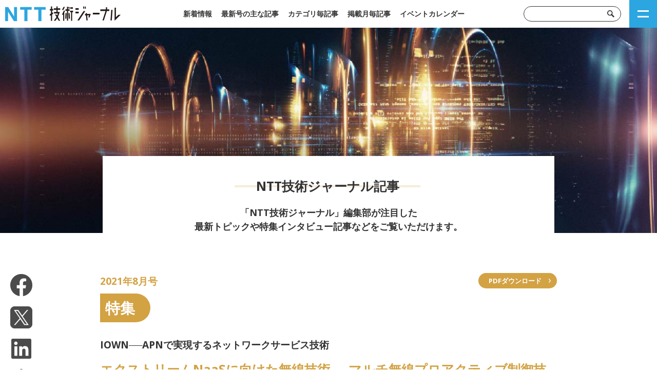

--- FILE ---
content_type: text/html; charset=UTF-8
request_url: https://journal.ntt.co.jp/article/14898
body_size: 16256
content:
<!DOCTYPE html>
<html xmlns="http://www.w3.org/1999/xhtml">
<head>
<!-- Google Tag Manager -->
<script>(function(w,d,s,l,i){w[l]=w[l]||[];w[l].push({'gtm.start':
new Date().getTime(),event:'gtm.js'});var f=d.getElementsByTagName(s)[0],
j=d.createElement(s),dl=l!='dataLayer'?'&l='+l:'';j.async=true;j.src=
'https://www.googletagmanager.com/gtm.js?id='+i+dl;f.parentNode.insertBefore(j,f);
})(window,document,'script','dataLayer','GTM-KP2DMP4');</script>
<!-- End Google Tag Manager -->

<meta charset="UTF-8">
<meta http-equiv="content-language" content="ja">
<meta http-equiv="X-UA-Compatible" content="IE=edge">
<title>エクストリームNaaSに向けた無線技術──マルチ無線プロアクティブ制御技術Cradio® | NTT技術ジャーナル</title>

<meta name="format-detection" content="telephone=no">
<meta name="viewport" content="width=device-width,initial-scale=1.0,minimum-scale=1.0">
<meta property="og:title" content="エクストリームNaaSに向けた無線技術──マルチ無線プロアクティブ制御技術Cradio® | NTT技術ジャーナル">
<meta property="og:type" content="website">
<meta property="og:url" content="https://journal.ntt.co.jp/">
<meta property="og:site_name" content="NTT技術ジャーナル">
<meta property="og:image" content="https://journal.ntt.co.jp/wp-content/themes/ntt_jounal/images/common/thumb.png">
<meta name="description" content="NTT技術ジャーナルは、NTTグループの総合技術誌として、研究開発・事業動向をタイムリーに紹介しています。">
<meta name="keywords" content="NTT,研究開発,R&D,RESEARCH &amp; DEVELOPMENT,先端技術,IOWN,Innovative Optical and Wireless Network,Smart World,ネットワーク,サービス,イノベーション,フォトニクス,デジタルツインコンピューティング,オールフォトニクス,コグニティブファウンデーション,AI,セキュリティ,メディア,ロボティクス,インフラ,電気通信,環境,エネルギー,光量子コンピュータ,光電融合,生成AI,光ファイバ,光ケーブル,超歌舞伎,衛星通信,デジタル基盤,暗号,ディープラーニング">

<!-- Twitter -->
<meta name="twitter:card" content="summary_large_image">
<meta property="twitter:url" content="https://journal.ntt.co.jp/">
<meta property="twitter:title" content="エクストリームNaaSに向けた無線技術──マルチ無線プロアクティブ制御技術Cradio® | NTT技術ジャーナル">
<meta property="twitter:description" content="NTT技術ジャーナルは、NTTグループの総合技術誌として、研究開発・事業動向をタイムリーに紹介しています。">

<meta name="robots" content="index,follow">

<link rel="stylesheet" type="text/css" media="all" href="https://journal.ntt.co.jp/wp-content/themes/ntt_jounal/style.css">
<link rel="pingback" href="https://journal.ntt.co.jp/xmlrpc.php">

<meta name='robots' content='max-image-preview:large' />
<link rel="alternate" title="oEmbed (JSON)" type="application/json+oembed" href="https://journal.ntt.co.jp/wp-json/oembed/1.0/embed?url=https%3A%2F%2Fjournal.ntt.co.jp%2Farticle%2F14898" />
<link rel="alternate" title="oEmbed (XML)" type="text/xml+oembed" href="https://journal.ntt.co.jp/wp-json/oembed/1.0/embed?url=https%3A%2F%2Fjournal.ntt.co.jp%2Farticle%2F14898&#038;format=xml" />
<style id='wp-img-auto-sizes-contain-inline-css' type='text/css'>
img:is([sizes=auto i],[sizes^="auto," i]){contain-intrinsic-size:3000px 1500px}
/*# sourceURL=wp-img-auto-sizes-contain-inline-css */
</style>
<style id='wp-block-library-inline-css' type='text/css'>
:root{--wp-block-synced-color:#7a00df;--wp-block-synced-color--rgb:122,0,223;--wp-bound-block-color:var(--wp-block-synced-color);--wp-editor-canvas-background:#ddd;--wp-admin-theme-color:#007cba;--wp-admin-theme-color--rgb:0,124,186;--wp-admin-theme-color-darker-10:#006ba1;--wp-admin-theme-color-darker-10--rgb:0,107,160.5;--wp-admin-theme-color-darker-20:#005a87;--wp-admin-theme-color-darker-20--rgb:0,90,135;--wp-admin-border-width-focus:2px}@media (min-resolution:192dpi){:root{--wp-admin-border-width-focus:1.5px}}.wp-element-button{cursor:pointer}:root .has-very-light-gray-background-color{background-color:#eee}:root .has-very-dark-gray-background-color{background-color:#313131}:root .has-very-light-gray-color{color:#eee}:root .has-very-dark-gray-color{color:#313131}:root .has-vivid-green-cyan-to-vivid-cyan-blue-gradient-background{background:linear-gradient(135deg,#00d084,#0693e3)}:root .has-purple-crush-gradient-background{background:linear-gradient(135deg,#34e2e4,#4721fb 50%,#ab1dfe)}:root .has-hazy-dawn-gradient-background{background:linear-gradient(135deg,#faaca8,#dad0ec)}:root .has-subdued-olive-gradient-background{background:linear-gradient(135deg,#fafae1,#67a671)}:root .has-atomic-cream-gradient-background{background:linear-gradient(135deg,#fdd79a,#004a59)}:root .has-nightshade-gradient-background{background:linear-gradient(135deg,#330968,#31cdcf)}:root .has-midnight-gradient-background{background:linear-gradient(135deg,#020381,#2874fc)}:root{--wp--preset--font-size--normal:16px;--wp--preset--font-size--huge:42px}.has-regular-font-size{font-size:1em}.has-larger-font-size{font-size:2.625em}.has-normal-font-size{font-size:var(--wp--preset--font-size--normal)}.has-huge-font-size{font-size:var(--wp--preset--font-size--huge)}.has-text-align-center{text-align:center}.has-text-align-left{text-align:left}.has-text-align-right{text-align:right}.has-fit-text{white-space:nowrap!important}#end-resizable-editor-section{display:none}.aligncenter{clear:both}.items-justified-left{justify-content:flex-start}.items-justified-center{justify-content:center}.items-justified-right{justify-content:flex-end}.items-justified-space-between{justify-content:space-between}.screen-reader-text{border:0;clip-path:inset(50%);height:1px;margin:-1px;overflow:hidden;padding:0;position:absolute;width:1px;word-wrap:normal!important}.screen-reader-text:focus{background-color:#ddd;clip-path:none;color:#444;display:block;font-size:1em;height:auto;left:5px;line-height:normal;padding:15px 23px 14px;text-decoration:none;top:5px;width:auto;z-index:100000}html :where(.has-border-color){border-style:solid}html :where([style*=border-top-color]){border-top-style:solid}html :where([style*=border-right-color]){border-right-style:solid}html :where([style*=border-bottom-color]){border-bottom-style:solid}html :where([style*=border-left-color]){border-left-style:solid}html :where([style*=border-width]){border-style:solid}html :where([style*=border-top-width]){border-top-style:solid}html :where([style*=border-right-width]){border-right-style:solid}html :where([style*=border-bottom-width]){border-bottom-style:solid}html :where([style*=border-left-width]){border-left-style:solid}html :where(img[class*=wp-image-]){height:auto;max-width:100%}:where(figure){margin:0 0 1em}html :where(.is-position-sticky){--wp-admin--admin-bar--position-offset:var(--wp-admin--admin-bar--height,0px)}@media screen and (max-width:600px){html :where(.is-position-sticky){--wp-admin--admin-bar--position-offset:0px}}

/*# sourceURL=wp-block-library-inline-css */
</style><style id='global-styles-inline-css' type='text/css'>
:root{--wp--preset--aspect-ratio--square: 1;--wp--preset--aspect-ratio--4-3: 4/3;--wp--preset--aspect-ratio--3-4: 3/4;--wp--preset--aspect-ratio--3-2: 3/2;--wp--preset--aspect-ratio--2-3: 2/3;--wp--preset--aspect-ratio--16-9: 16/9;--wp--preset--aspect-ratio--9-16: 9/16;--wp--preset--color--black: #000000;--wp--preset--color--cyan-bluish-gray: #abb8c3;--wp--preset--color--white: #ffffff;--wp--preset--color--pale-pink: #f78da7;--wp--preset--color--vivid-red: #cf2e2e;--wp--preset--color--luminous-vivid-orange: #ff6900;--wp--preset--color--luminous-vivid-amber: #fcb900;--wp--preset--color--light-green-cyan: #7bdcb5;--wp--preset--color--vivid-green-cyan: #00d084;--wp--preset--color--pale-cyan-blue: #8ed1fc;--wp--preset--color--vivid-cyan-blue: #0693e3;--wp--preset--color--vivid-purple: #9b51e0;--wp--preset--gradient--vivid-cyan-blue-to-vivid-purple: linear-gradient(135deg,rgb(6,147,227) 0%,rgb(155,81,224) 100%);--wp--preset--gradient--light-green-cyan-to-vivid-green-cyan: linear-gradient(135deg,rgb(122,220,180) 0%,rgb(0,208,130) 100%);--wp--preset--gradient--luminous-vivid-amber-to-luminous-vivid-orange: linear-gradient(135deg,rgb(252,185,0) 0%,rgb(255,105,0) 100%);--wp--preset--gradient--luminous-vivid-orange-to-vivid-red: linear-gradient(135deg,rgb(255,105,0) 0%,rgb(207,46,46) 100%);--wp--preset--gradient--very-light-gray-to-cyan-bluish-gray: linear-gradient(135deg,rgb(238,238,238) 0%,rgb(169,184,195) 100%);--wp--preset--gradient--cool-to-warm-spectrum: linear-gradient(135deg,rgb(74,234,220) 0%,rgb(151,120,209) 20%,rgb(207,42,186) 40%,rgb(238,44,130) 60%,rgb(251,105,98) 80%,rgb(254,248,76) 100%);--wp--preset--gradient--blush-light-purple: linear-gradient(135deg,rgb(255,206,236) 0%,rgb(152,150,240) 100%);--wp--preset--gradient--blush-bordeaux: linear-gradient(135deg,rgb(254,205,165) 0%,rgb(254,45,45) 50%,rgb(107,0,62) 100%);--wp--preset--gradient--luminous-dusk: linear-gradient(135deg,rgb(255,203,112) 0%,rgb(199,81,192) 50%,rgb(65,88,208) 100%);--wp--preset--gradient--pale-ocean: linear-gradient(135deg,rgb(255,245,203) 0%,rgb(182,227,212) 50%,rgb(51,167,181) 100%);--wp--preset--gradient--electric-grass: linear-gradient(135deg,rgb(202,248,128) 0%,rgb(113,206,126) 100%);--wp--preset--gradient--midnight: linear-gradient(135deg,rgb(2,3,129) 0%,rgb(40,116,252) 100%);--wp--preset--font-size--small: 13px;--wp--preset--font-size--medium: 20px;--wp--preset--font-size--large: 36px;--wp--preset--font-size--x-large: 42px;--wp--preset--spacing--20: 0.44rem;--wp--preset--spacing--30: 0.67rem;--wp--preset--spacing--40: 1rem;--wp--preset--spacing--50: 1.5rem;--wp--preset--spacing--60: 2.25rem;--wp--preset--spacing--70: 3.38rem;--wp--preset--spacing--80: 5.06rem;--wp--preset--shadow--natural: 6px 6px 9px rgba(0, 0, 0, 0.2);--wp--preset--shadow--deep: 12px 12px 50px rgba(0, 0, 0, 0.4);--wp--preset--shadow--sharp: 6px 6px 0px rgba(0, 0, 0, 0.2);--wp--preset--shadow--outlined: 6px 6px 0px -3px rgb(255, 255, 255), 6px 6px rgb(0, 0, 0);--wp--preset--shadow--crisp: 6px 6px 0px rgb(0, 0, 0);}:where(.is-layout-flex){gap: 0.5em;}:where(.is-layout-grid){gap: 0.5em;}body .is-layout-flex{display: flex;}.is-layout-flex{flex-wrap: wrap;align-items: center;}.is-layout-flex > :is(*, div){margin: 0;}body .is-layout-grid{display: grid;}.is-layout-grid > :is(*, div){margin: 0;}:where(.wp-block-columns.is-layout-flex){gap: 2em;}:where(.wp-block-columns.is-layout-grid){gap: 2em;}:where(.wp-block-post-template.is-layout-flex){gap: 1.25em;}:where(.wp-block-post-template.is-layout-grid){gap: 1.25em;}.has-black-color{color: var(--wp--preset--color--black) !important;}.has-cyan-bluish-gray-color{color: var(--wp--preset--color--cyan-bluish-gray) !important;}.has-white-color{color: var(--wp--preset--color--white) !important;}.has-pale-pink-color{color: var(--wp--preset--color--pale-pink) !important;}.has-vivid-red-color{color: var(--wp--preset--color--vivid-red) !important;}.has-luminous-vivid-orange-color{color: var(--wp--preset--color--luminous-vivid-orange) !important;}.has-luminous-vivid-amber-color{color: var(--wp--preset--color--luminous-vivid-amber) !important;}.has-light-green-cyan-color{color: var(--wp--preset--color--light-green-cyan) !important;}.has-vivid-green-cyan-color{color: var(--wp--preset--color--vivid-green-cyan) !important;}.has-pale-cyan-blue-color{color: var(--wp--preset--color--pale-cyan-blue) !important;}.has-vivid-cyan-blue-color{color: var(--wp--preset--color--vivid-cyan-blue) !important;}.has-vivid-purple-color{color: var(--wp--preset--color--vivid-purple) !important;}.has-black-background-color{background-color: var(--wp--preset--color--black) !important;}.has-cyan-bluish-gray-background-color{background-color: var(--wp--preset--color--cyan-bluish-gray) !important;}.has-white-background-color{background-color: var(--wp--preset--color--white) !important;}.has-pale-pink-background-color{background-color: var(--wp--preset--color--pale-pink) !important;}.has-vivid-red-background-color{background-color: var(--wp--preset--color--vivid-red) !important;}.has-luminous-vivid-orange-background-color{background-color: var(--wp--preset--color--luminous-vivid-orange) !important;}.has-luminous-vivid-amber-background-color{background-color: var(--wp--preset--color--luminous-vivid-amber) !important;}.has-light-green-cyan-background-color{background-color: var(--wp--preset--color--light-green-cyan) !important;}.has-vivid-green-cyan-background-color{background-color: var(--wp--preset--color--vivid-green-cyan) !important;}.has-pale-cyan-blue-background-color{background-color: var(--wp--preset--color--pale-cyan-blue) !important;}.has-vivid-cyan-blue-background-color{background-color: var(--wp--preset--color--vivid-cyan-blue) !important;}.has-vivid-purple-background-color{background-color: var(--wp--preset--color--vivid-purple) !important;}.has-black-border-color{border-color: var(--wp--preset--color--black) !important;}.has-cyan-bluish-gray-border-color{border-color: var(--wp--preset--color--cyan-bluish-gray) !important;}.has-white-border-color{border-color: var(--wp--preset--color--white) !important;}.has-pale-pink-border-color{border-color: var(--wp--preset--color--pale-pink) !important;}.has-vivid-red-border-color{border-color: var(--wp--preset--color--vivid-red) !important;}.has-luminous-vivid-orange-border-color{border-color: var(--wp--preset--color--luminous-vivid-orange) !important;}.has-luminous-vivid-amber-border-color{border-color: var(--wp--preset--color--luminous-vivid-amber) !important;}.has-light-green-cyan-border-color{border-color: var(--wp--preset--color--light-green-cyan) !important;}.has-vivid-green-cyan-border-color{border-color: var(--wp--preset--color--vivid-green-cyan) !important;}.has-pale-cyan-blue-border-color{border-color: var(--wp--preset--color--pale-cyan-blue) !important;}.has-vivid-cyan-blue-border-color{border-color: var(--wp--preset--color--vivid-cyan-blue) !important;}.has-vivid-purple-border-color{border-color: var(--wp--preset--color--vivid-purple) !important;}.has-vivid-cyan-blue-to-vivid-purple-gradient-background{background: var(--wp--preset--gradient--vivid-cyan-blue-to-vivid-purple) !important;}.has-light-green-cyan-to-vivid-green-cyan-gradient-background{background: var(--wp--preset--gradient--light-green-cyan-to-vivid-green-cyan) !important;}.has-luminous-vivid-amber-to-luminous-vivid-orange-gradient-background{background: var(--wp--preset--gradient--luminous-vivid-amber-to-luminous-vivid-orange) !important;}.has-luminous-vivid-orange-to-vivid-red-gradient-background{background: var(--wp--preset--gradient--luminous-vivid-orange-to-vivid-red) !important;}.has-very-light-gray-to-cyan-bluish-gray-gradient-background{background: var(--wp--preset--gradient--very-light-gray-to-cyan-bluish-gray) !important;}.has-cool-to-warm-spectrum-gradient-background{background: var(--wp--preset--gradient--cool-to-warm-spectrum) !important;}.has-blush-light-purple-gradient-background{background: var(--wp--preset--gradient--blush-light-purple) !important;}.has-blush-bordeaux-gradient-background{background: var(--wp--preset--gradient--blush-bordeaux) !important;}.has-luminous-dusk-gradient-background{background: var(--wp--preset--gradient--luminous-dusk) !important;}.has-pale-ocean-gradient-background{background: var(--wp--preset--gradient--pale-ocean) !important;}.has-electric-grass-gradient-background{background: var(--wp--preset--gradient--electric-grass) !important;}.has-midnight-gradient-background{background: var(--wp--preset--gradient--midnight) !important;}.has-small-font-size{font-size: var(--wp--preset--font-size--small) !important;}.has-medium-font-size{font-size: var(--wp--preset--font-size--medium) !important;}.has-large-font-size{font-size: var(--wp--preset--font-size--large) !important;}.has-x-large-font-size{font-size: var(--wp--preset--font-size--x-large) !important;}
/*# sourceURL=global-styles-inline-css */
</style>

<style id='classic-theme-styles-inline-css' type='text/css'>
/*! This file is auto-generated */
.wp-block-button__link{color:#fff;background-color:#32373c;border-radius:9999px;box-shadow:none;text-decoration:none;padding:calc(.667em + 2px) calc(1.333em + 2px);font-size:1.125em}.wp-block-file__button{background:#32373c;color:#fff;text-decoration:none}
/*# sourceURL=/wp-includes/css/classic-themes.min.css */
</style>
<link rel='stylesheet' id='wp-pagenavi-css' href='https://journal.ntt.co.jp/wp-content/plugins/wp-pagenavi/pagenavi-css.css?ver=2.70' type='text/css' media='all' />
<link rel="https://api.w.org/" href="https://journal.ntt.co.jp/wp-json/" /><link rel="alternate" title="JSON" type="application/json" href="https://journal.ntt.co.jp/wp-json/wp/v2/article/14898" /><link rel="EditURI" type="application/rsd+xml" title="RSD" href="https://journal.ntt.co.jp/xmlrpc.php?rsd" />
<meta name="generator" content="WordPress 6.9" />
<link rel="canonical" href="https://journal.ntt.co.jp/article/14898" />
<link rel='shortlink' href='https://journal.ntt.co.jp/?p=14898' />

<link rel='stylesheet' id='yarppRelatedCss-css' href='https://journal.ntt.co.jp/wp-content/plugins/yet-another-related-posts-plugin/style/related.css?ver=5.30.11' type='text/css' media='all' />
</head>

<body class="wp-singular article-template-default single single-article postid-14898 wp-theme-ntt_jounal" id="TOP">

<!-- Google Tag Manager (noscript) -->
<noscript><iframe src="https://www.googletagmanager.com/ns.html?id=GTM-KP2DMP4"
height="0" width="0" style="display:none;visibility:hidden"></iframe></noscript>
<!-- End Google Tag Manager (noscript) -->

<header id="header">
	<div id="header_frame">
		<h1><a href="https://journal.ntt.co.jp/"><img src="https://journal.ntt.co.jp/wp-content/themes/ntt_jounal/images/common/logo.png" alt="NTT技術ジャーナル NTTの総合技術サイト"></a></h1>
		<nav id="header_menu">
			<ul>
				<li><a href="https://journal.ntt.co.jp/news">新着情報</a></li>
				<li><a href="https://journal.ntt.co.jp/articles">最新号の主な記事</a></li>
				<li><a href="https://journal.ntt.co.jp/series">カテゴリ毎記事</a></li>
				<li><a href="https://journal.ntt.co.jp/backnumber/2026">掲載月毎記事</a></li>
<!-- <li><a href="https://journal.ntt.co.jp/trend">ホットトピックス</a></li> -->
				<li><a href="https://journal.ntt.co.jp/event/2026">イベントカレンダー</a></li>
			</ul>
		</nav>
		<div id="header_search">
			<form method="get" action="https://journal.ntt.co.jp/">
				<input type="text" value="" name="s"><input type="submit" value="検索">
			</form>
		</div>
	</div>
</header>

<div id="side">
	<nav id="side_menu">
		<form method="get" action="https://journal.ntt.co.jp/">
			<input type="text" value="" name="s"><input type="submit" value="検索">
		</form>
		<ul>
			<li><a href="https://journal.ntt.co.jp/news">新着情報</a></li>
			<li><a href="https://journal.ntt.co.jp/articles">最新号の主な記事</a></li>
			<li><a href="https://journal.ntt.co.jp/series">カテゴリ毎記事</a></li>
			<li><a href="https://journal.ntt.co.jp/backnumber/2026">掲載月毎記事</a></li>
<!-- <li><a href="https://journal.ntt.co.jp/trend">ホットトピックス</a></li> -->
			<li><a href="https://journal.ntt.co.jp/event/2026">イベントカレンダー</a></li>
			<li><a href="https://journal.ntt.co.jp/contact">問い合わせ</a></li>
			<li><a href="https://journal.ntt.co.jp/sitemap">サイトマップ</a></li>
		</ul>
		<p>著作権 プライバシー・ポリシー<br>Copyright(C)2025 NTT株式会社</p>
	</nav>
</div>
<div id="side_button" class=""></div>


<main id="main">

<div id="main_title" style="background-image: url(https://journal.ntt.co.jp/wp-content/uploads/2021/08/66c79d5066eb54b355e7f26570f69483.jpg);">
    <h2>NTT技術ジャーナル記事</h2>
    <p>「NTT技術ジャーナル」編集部が注目した<br>最新トピックや特集インタビュー記事などをご覧いただけます。</p>
</div>

<div id="content" class="post article_body">


    <article class="contents">


        <div class="contents_box">
            <div class="page_box">



                <!-- ▼記事内容▼ -->


                                                                <div class="post_pdflink"><a href="https://journal.ntt.co.jp/wp-content/uploads/2021/08/JN20210819.pdf" target="_blank" class="list_detail">PDFダウンロード</a></div>
                
                                                <p class="back_year">2021年8月号</p>
                
                                                <h3 class="title_h301">特集</h3>
                                                                <div class="post_description">IOWN──APNで実現するネットワークサービス技術</div>
                                <h3 class="title_h302">エクストリームNaaSに向けた無線技術──マルチ無線プロアクティブ制御技術Cradio®</h3>
                                                                                <div class="post_category">
                    <ul>
<li>無線通信</li>
<li>Cradio®</li>
<li>エクストリームNaaS</li>
</ul>
                </div>
                                                                                                                                <div class="post_frame">
                                                            <div class="post_catch_text">
                        <p>無線通信が収容するサービスは、超大容量、超低遅延や、超多数接続といった基本的な性能向上だけでなく、これらを高度に組み合わせた要求条件が求められるようになると考えられます。先鋭化した個々のサービス要件に適した無線アクセスを、必要な場所に柔軟に届けるサービスをエクストリームNaaS（Network as a Service）と名付け、必要な技術開発を推進しています。その要素技術として、さまざまな無線の状態を把握し、無線アクセスをプロアクティブに制御するCradio&reg;技術群の研究開発を進めています。本稿では、エクストリームNaaSが描く世界像と、マルチ無線プロアクティブ制御技術Cradio&reg;を紹介します。</p>
                    </div>
                                                            <div class="post_catch_name">
                        <p>河村　憲一（かわむら　けんいち）／守山　貴庸（もりやま　たかつね）<br />
小川　智明（おがわ　ともあき）／淺井　裕介（あさい　ゆうすけ）<br />
鷹取　泰司（たかとり　やすし）<br />
NTTアクセスサービスシステム研究所</p>
                    </div>
                                                                            </div>
                
                                                                                                                                                                                <div class="post_detail">
                                        <h4 class="title_h4">                            さまざまな無線アクセスを組み合わせたエクストリームNaaSの実現                            </h4>
                                                                                <div class="post_detail_text">
                        <p>IOWN（Innovative Optical and Wireless Network）によって実現される超高速、超低遅延な通信サービスをユーザの端末までエンド・ツー・エンド（E2E）で届けるためには、無線通信の活用が不可欠です。近年の無線通信の目覚ましい発展により、高速、大容量な通信がさまざまな場所で利用できるようになり、また、センサなどの広域、省電力通信向けの無線通信の利用も進んでいます。今後も人・モノの通信の拡大やサイバー・フィジカル融合による新たなサービスの出現により無線通信に求められる要件は拡大すると考えられます。移動通信では、6G（第6世代移動通信システム）に向けた研究開発が開始されており、100 Gbit/s以上の高速通信、前世代に比べ100倍の大容量化、超低遅延、超多数接続などの性能の向上や、これまで未到達の領域である、航空機内、海中、宇宙などの領域へのカバレッジ拡大が目標に掲げられています（1）。一方で、免許不要帯域を用い、ユーザが自律的に設置可能で柔軟に使用できる、無線LANや、LPWA（Low Power Wide Area）と呼ばれる広域、低消費電力な無線アクセスなども次世代の無線規格へと発展が期待できます。これら特性の異なるさまざまな無線規格を要件に応じて適切に利用していくことが今後も重要となると考えています。<br />
現在、これらの無線アクセスは、提供できるスループット、距離、消費電力、品質の安定性など、それぞれの特徴に応じて必要なものをネットワーク事業者などが選択し、構築、サービス提供しています。IOWNの世界では、これらの無線方式の違いをユーザが意識することなく、自然につながり、必要な無線通信の性能を得ることができることをめざしています。このようなサービスのコンセプトを、エクストリームNaaS　（Network as a Service）と名付け、その提供基盤の実現に向けて研究開発を進めています。エクストリームNaaSのサービス像を図1に示します。IOWNの光フルメッシュのネットワークと、光分散コンピューティングを基礎として、多種多様な光・無線アクセスを組み合わせ、エクストリームNaaSは提供されます。</p>
                    </div>
                                                                                <div class="post_detail_image">
                        <p><img src="https://journal.ntt.co.jp/wp-content/uploads/2021/08/ecf89b214f8587a6a2a28cc774e2732a.jpg" class="object-fit"></p>
                    </div>
                                                        </div>
                                                                                                                                                <div class="post_detail">
                                        <h4 class="title_h4">                            Cradio®によるナチュラルな無線アクセス使用感の実現                            </h4>
                                                                                <div class="post_detail_text">
                        <p>エクストリームNaaSを実現するための技術として、複数の無線アクセスを対象とし、それらを組み合わせた場合でもナチュラルな使用感を実現する制御技術群をCradio&reg;（クレイディオ）（2）と名付け、研究開発を進めています。<br />
無線通信では、使用する電波の周波数や通信方式によって、通信速度、遅延、信頼性、広域性、端末の消費電力といった特性が異なります。また、電波の法制度により、免許を取得した通信事業者が運用可能な無線システムから、免許不要でユーザが自由に設置できるもの、他のシステムと周波数を共有して使用するものなどの多様性もあります。さらに無線通信の品質は周囲の構造物や移動する物体による影響、周囲からの干渉など環境により刻々と変化するため、安定的な通信品質の提供には困難が伴います。これらの特徴の異なる周波数、システムを使いこなし、動的に変化する電波環境へ追随し、これまでにない超大容量、超高信頼、超多数収容、低消費電力などの多様化かつ先鋭化する要件に対応していくには、電波の物理特性と、各無線アクセスのシステム特性を熟知し、最適に選択し、設計・運用していくことが課題となります。 そのような複雑かつ専門知識を必要とするマルチ無線アクセスの利用環境を、より高度かつ自動的に運用することをCradio&reg;により実現します。<br />
Cradio&reg;のコンセプトを図2に示します。Cradio&reg;の技術群は、大きく「把握」「予測」「制御」の3つの領域に分類されます。Cradio&reg;は、これら3つの領域の技術を高度に実現し、相互に連動させ、さまざまなアプリケーションと協調することで、時々刻々と変化する無線品質の中で、多様なアプリケーション要件に適した無線アクセスネットワークをつくり出します。<br />
次の章ではCradio&reg;の各領域で現在実用化をめざして開発中の技術を例に挙げ、その概要を紹介します。</p>
                    </div>
                                                                                <div class="post_detail_image">
                        <p><img src="https://journal.ntt.co.jp/wp-content/uploads/2021/08/2b530e80c7d0de90885e285c5d798063-2.jpg" class="object-fit"></p>
                    </div>
                                                        </div>
                                                                                                                                                <div class="post_detail">
                                        <h4 class="title_h4">                            CradioⓇを構成する技術                            </h4>
                                                            <h5 class="title_h5">■把握：無線センシング・可視化技術</h5>
                                                            <div class="post_detail_text">
                        <p>「把握」の領域は、さまざまな無線情報をセンシング、分析し、電波と通信の品質、混み具合、端末ごとの利用状況、干渉状態などを可視化します（図3）。また、電波環境に影響を与える構造物の変動の把握や、端末の位置を精度高く取得する技術により、得られる品質の推定を高精度に行うことを可能とします（3）。<br />
現在開発を進めている技術の例として、建物などの構造物の高精度な三次元データと、さまざまな無線アクセスの種別、周波数種別を考慮した各種電波伝搬モデルやレイトレーシングにより、得られる電波品質を高度に推定、可視化できる技術を開発しています。従来の置局設計ツールでは、基本的に個別システムごとに専用の設計ツールを用いて、無線ネットワークの設計を行うことが一般的でしたが、無線ネットワークを有機的に統合したマルチ無線ネットワークを設計するためには、システム横断での統合的な品質の可視化が必要となります。開発する可視化・把握技術により、無線ネットワークの設計者が、複数の無線アクセスを組み合わせた場合の通信品質を仮想空間上で統一的な操作感でシミュレートし、周波数の特性やシステム特性を最適に考慮された品質の把握が可能となります。</p>
                    </div>
                                                                                <div class="post_detail_image">
                        <p><img src="https://journal.ntt.co.jp/wp-content/uploads/2021/08/c8856789ec11ab8b1013037cef6929f9-2.jpg" class="object-fit"></p>
                    </div>
                                                        </div>
                                                                                                                                                <div class="post_detail">
                                                            <h5 class="title_h5">■予測：無線ネットワーク品質予測・推定技術</h5>
                                                            <div class="post_detail_text">
                        <p>「予測」の領域では、電波環境を把握し明らかにした無線情報と、端末の位置や周辺環境などの情報を基に、各端末の通信品質が、今後どのように変化していくのか、未来を予測・推定する技術になります。それにより、不安定な無線通信の品質劣化を未然に検知し、より良い品質のネットワークに切り替えたり、送信する映像の伝送レートを事前に調整するなど、アプリケーションのプロアクティブな制御が可能となります。<br />
開発を進めている技術の例として、過去の品質情報を用いた無線品質予測技術（4）があり、その概要を図4に示します。これは収集した品質の実績データを基に、その基地局で得られる電波強度やスループットなどの通信品質を、AI（人工知能）技術の活用などにより、予測・推定するものです。さまざまな端末で測定された電波強度やスループットなどの品質情報を、位置情報や無線環境のスキャン情報、時間帯の情報などと合わせて学習することで、使用したい無線基地局の品質を場所、時間に応じた推定値を算出し、予測を実現します。AIを用いた予測技術においては、ニューラルネットをベースとして、転移学習技術も活用し、学習のためのデータ収集が容易である電波強度のデータにおける学習結果を、データ収集数が少ないスループットなどの学習に転移させることにより、推定精度を高める技術を適用しています。本技術の活用の例として、スマート農業分野において、トラクターの自動運転を行う際に、複数の無線アクセスを予測品質に応じて安定的に切り替える実証実験（5）を行っており、品質劣化前に、より良い無線アクセスに切り替えることで、監視映像を安定的に伝送できるなど有効性を確認しています。</p>
                    </div>
                                                                                <div class="post_detail_image">
                        <p><img src="https://journal.ntt.co.jp/wp-content/uploads/2021/08/3a4f695a458cb0ac0aceaa2eb13ac2dd-1.jpg" class="object-fit"></p>
                    </div>
                                                        </div>
                                                                                                                                                <div class="post_detail">
                                                            <h5 class="title_h5">■制御：無線ネットワーク動的設計・制御技術</h5>
                                                            <div class="post_detail_text">
                        <p>「制御」の領域では、把握や予測した結果に基づいて、無線アクセスネットワークのパラメータの制御や、さまざまな無線ネットワークを連携・協調させる制御を行います。「制御」の領域での開発技術の例を図5に示します。可動基地局・可動反射板技術では、従来固定的に使用することが一般的である無線基地局を自動的に移動させることで、環境の変化に応じて無線のカバレッジを最適化する技術を開発しています。ドローンや自動搬送車に搭載した基地局を自動的にトラフィックが集中する場所に移動させ、端末をそちらに誘導することで、局所的に生じる輻輳を回避します（6）。本技術の特徴としては、無線基地局と端末の位置関係をクラスタリング技術により分析することで、最適な配置を自動的に割り出す点になります。また、可動反射板による動的なエリア形成技術についても研究を行っています。別の制御技術として、IoT（Internet of Things）向けの広域、低消費電力が必要な無線アクセスにおいても、伝送の安定化やエリア拡大のための制御技術を開発しています（7）。この技術では、IEEE 802.11ahの無線システムに対して、IoT無線特有の要件であるエリアの拡大や伝送の安定化のためのパラメータ制御を行います。<br />
ここで示した制御技術以外にも、さまざまな制御技術を研究開発しています。それらの制御技術によって、最適な無線ネットワークを必要に応じて自動的に構築・運用する技術をめざしています。</p>
                    </div>
                                                                                <div class="post_detail_image">
                        <p><img src="https://journal.ntt.co.jp/wp-content/uploads/2021/08/f96d9b4281f6d16b3c7589aed5a17be5-1.jpg" class="object-fit"></p>
                    </div>
                                                        </div>
                                                                                                                                                <div class="post_detail">
                                        <h4 class="title_h4">                            今後の展望                            </h4>
                                                                                <div class="post_detail_text">
                        <p>NTTでは、多様かつエクストリームな領域に拡大するアプリケーション要件を満たし、使用する無線アクセス種別を意識させずナチュラルな使用感を実現するため、Cradio&reg;のマルチ無線制御技術の開発を進めており、2030年ごろのIOWNの実用化に合わせて提供できるようにする目標です。その第一歩として、Cradio&reg;を構成する技術のいくつかを実装したプラットフォームの開発を進めています。</p>
<p>■参考文献<br />
（1）　<a href="https://www.nttdocomo.co.jp/binary/pdf/corporate/technology/whitepaper_6g/DOCOMO_6G_White_PaperJP_20210203.pdf" target="_blank" rel="noopener">https://www.nttdocomo.co.jp/binary/pdf/corporate/technology/whitepaper_6g/DOCOMO_6G_White_PaperJP_20210203.pdf</a><br />
（2）　<a href="https://journal.ntt.co.jp/article/13100" target="_blank" rel="noopener">https://journal.ntt.co.jp/article/13100</a><br />
（3）　<a href="https://www.rd.ntt/as/times/108/02/top.html" target="_blank" rel="noopener">https://www.rd.ntt/as/times/108/02/top.html</a><br />
（4）　<a href="https://journal.ntt.co.jp/article/498" target="_blank" rel="noopener">若尾・河村・守山：&ldquo;複数無線アクセス最適利用のための品質予測技術,&rdquo; NTT技術ジャーナル，Vol. 32，No. 4，pp.11-13，2020．</a><br />
（5）　<a href="https://group.ntt/jp/newsrelease/2020/11/16/201116b.html" target="_blank" rel="noopener">https://group.ntt/jp/newsrelease/2020/11/16/201116b.html </a><br />
（6）　中平・佐々木・守山・鷹取：&ldquo;マルチ無線プロアクティブ制御技術（Cradio）における可動基地局を用いた無線動的制御，&rdquo;信学技報，Vol. 120，No. 314，CQ2020-62，pp．11-16，Jan. 2021.<br />
（7）　篠原・井上・淺井・鷹取：&ldquo;IoT向け広域無線LAN IEEE 802.11ahにおけるチャネル選択技術，&rdquo;信学技報，Vol. 121，No. 43，RCS2021-23，pp. 41-46，May 2021.</p>
                    </div>
                                                                                                </div>
                                
                                                                                                                <div class="post_frame">
                                        <div class="post_contact_image">
                        <p><img src="https://journal.ntt.co.jp/wp-content/uploads/2021/08/abba98b5f8160b062cbad27a980cec20-1.jpg" class="object-fit"></p>
                    </div>
                                                            <div class="post_contact_sub">
                        <div class="textcenter"><p>（上段左から）河村　憲一／守山　貴庸／小川　智明<br />
（下段左から）淺井　裕介／鷹取　泰司</p>
</div>
                    </div>
                                                            <div class="post_contact_comment">
                        <p>エクストリームNaaSによるナチュラルな通信環境を実現するため、さまざまな無線アクセスの制御技術に取り組んでいます。</p>
                    </div>
                                    </div>
                
                                    <!-- ▼お問い合わせ先▼ -->
                
                                <div  class="post_frame_contact-40">
                    <h6 class="title_h6"></h6>
                    <div class="post_contact_wrap">
                        <div class="post_contact_about" >
                            <p>NTTアクセスサービスシステム研究所<br />
無線アクセスプロジェクト</p>
                        </div>
                        <div class="form-btn-1">
                            <a href="https://tools.group.ntt/jp/jnl/contact/?param01=J&param02=302&param03=article-14898&param04=10.60249-21085003" target="_blank" rel="noopener" class="post_form-btn" style="text-decoration: none;">
                               <span class="contact_button">お問い合わせはこちら</span>
                             </a>
                        </div>
                    </div>
                </div>
                
                                <!-- ▲お問い合わせ先▲ -->

                                                
                
												
								<div id="code_info">
					
										
					<div class="main_title_qrbox">
						
												<div class="main_title_text">
							<img src="https://journal.ntt.co.jp/wp-content/uploads/2025/06/nttjnl5003_20210801_qr.png" alt="DOI" class="main_title_qrimg">
						</div>
												
						<button id="copy-url" data-url="https://doi.org/10.60249/21085003" title="URLをクリップボードにコピー">
						<div class="main_title_qrurl">
							<p class="doi_url">https://doi.org/10.60249/21085003</p>
							<p class="doi_url_text">記事を引用頂く場合DOI(URL)または二次元コードをご活用ください</p>
						</div>
						</button>
						<div class="success-msg">クリップボードにコピーしました</div>
					</div>
					
										
				</div>
				                <!-- ▲記事内容▲ -->
            </div>
                        <div class="textcenter mt40"><a href="https://journal.ntt.co.jp/backnumber/2021/vol3308" class="list_detail">一覧に戻る</a></div>

                        <!-- ▼関連記事▼ -->
            <div class="related_articles_box">
            <div class='yarpp yarpp-related yarpp-related-website yarpp-template-yarpp-template-imglist'>



<h3>関連するコンテンツのご紹介</h3>
<ul class="related_articles">
                        <li><a href="https://journal.ntt.co.jp/article/10379" rel="bookmark norewrite" title="APNを支えるPhotonic Gatewayと光アクセス技術">
                                    <img src="https://journal.ntt.co.jp/wp-content/uploads/2021/02/f07220bdc3e49d5f663056169372cb98-1-417x500_s.jpg" class="object-fit"><br>
            APNを支えるPhotonic Gatewayと光アクセス技術        </a></li>
        	
                        <li><a href="https://journal.ntt.co.jp/article/34714" rel="bookmark norewrite" title="社会インフラ維持管理の新時代へ～AI活用＆シェアリング～">
                                    <img src="/wp-content/themes/ntt_jounal/images/common/thumb.png" class="object-fit"><br>
            社会インフラ維持管理の新時代へ～AI活用＆シェアリング～        </a></li>
        	
                        <li><a href="https://journal.ntt.co.jp/article/34713" rel="bookmark norewrite" title="社会インフラの運用イノベーションと新価値の創出に向けた研究開発について">
                                    <img src="/wp-content/themes/ntt_jounal/images/common/thumb.png" class="object-fit"><br>
            社会インフラの運用イノベーションと新価値の創出に向けた研究開発について        </a></li>
        	
                        <li><a href="https://journal.ntt.co.jp/article/14917" rel="bookmark norewrite" title="エクストリームNaaSに向けた無線技術──アナログRoFを用いた高周波数帯無線システムにおける遠隔ビームフォーミング技術">
                                    <img src="/wp-content/themes/ntt_jounal/images/common/thumb.png" class="object-fit"><br>
            エクストリームNaaSに向けた無線技術──アナログRoFを用いた高周波数帯無線システムにおける遠隔ビームフォーミング技術        </a></li>
        	
                        <li><a href="https://journal.ntt.co.jp/article/10421" rel="bookmark norewrite" title="「つくばフォーラム2020 ONLINE」開催報告">
                                    <img src="https://journal.ntt.co.jp/wp-content/uploads/2021/02/d5823da96916d4db2da2cfd61e888f0b.jpg" class="object-fit"><br>
            「つくばフォーラム2020 ONLINE」開催報告        </a></li>
        	
    </ul>
</div>
                        </div>

        </div>
        <!-- シェアボタン -->
        <div class="share_btn_block">
        <ul class="share_btn_list">
                <li class="share_btn_item">
<a class="facebook" href="http://www.facebook.com/share.php?u=https://journal.ntt.co.jp/article/14898" onclick="window.open(this.href, 'window', 'width=650, height=450, menubar=no, toolbar=no, scrollbars=yes'); return false;">
<img class="" srcset="/wp-content/themes/ntt_jounal/images/common/share_btn/share_facebook.png 1x, /wp-content/themes/ntt_jounal/images/common/share_btn/share_facebook@2x.png 2x, /wp-content/themes/ntt_jounal/images/common/share_btn/share_facebook@3x.png 3x" src="/wp-content/themes/ntt_jounal/images/common/share_btn/share_facebook.png" alt="facebook">
</a>
                </li>
                <li class="share_btn_item">
<a class="twitter" href="http://twitter.com/share?text=エクストリームNaaSに向けた無線技術──マルチ無線プロアクティブ制御技術Cradio®&url=https://journal.ntt.co.jp/article/14898&hashtags=NTT,技術ジャーナル" rel="nofollow" onclick="window.open(this.href, 'window', 'width=650, height=450, menubar=no, toolbar=no, scrollbars=yes'); return false;">
<img class="" srcset="/wp-content/themes/ntt_jounal/images/common/share_btn/share_twitter.png 1x, /wp-content/themes/ntt_jounal/images/common/share_btn/share_twitter@2x.png 2x, /wp-content/themes/ntt_jounal/images/common/share_btn/share_twitter@3x.png 3x" src="/wp-content/themes/ntt_jounal/images/common/share_btn/share_twitter.png" alt="twitter">
</a>
                </li>
                <li class="share_btn_item">
<a href="https://www.linkedin.com/shareArticle?mini=true&url=https://journal.ntt.co.jp/article/14898&title=エクストリームNaaSに向けた無線技術──マルチ無線プロアクティブ制御技術Cradio®" rel="nofollow noopener noreferrer" onclick="window.open(this.href, 'window', 'width=650, height=450, menubar=no, toolbar=no, scrollbars=yes'); return false;">
<img class="" srcset="/wp-content/themes/ntt_jounal/images/common/share_btn/share_linkedin.png 1x, /wp-content/themes/ntt_jounal/images/common/share_btn/share_linkedin@2x.png 2x, /wp-content/themes/ntt_jounal/images/common/share_btn/share_linkedin@3x.png 3x" src="/wp-content/themes/ntt_jounal/images/common/share_btn/share_linkedin.png" alt="LinkedIn">
</a>
                </li>
								                <li class="share_btn_item">
					<button id="copy-url-sns" data-url="https://doi.org/10.60249/21085003" title="URLをクリップボードにコピー">
					<img class="" srcset="/wp-content/themes/ntt_jounal/images/common/share_btn/share_url.png 1x, /wp-content/themes/ntt_jounal/images/common/share_btn/share_url@2x.png 2x, /wp-content/themes/ntt_jounal/images/common/share_btn/share_url@3x.png 3x" src="/wp-content/themes/ntt_jounal/images/common/share_btn/share_url.png" alt="DOI">
					</button>
					<div class="success-msg-sns">クリップボードにコピーしました</div>
                </li>
				                                <li class="share_btn_item">
                    <a href="https://tools.group.ntt/jp/jnl/contact/?param01=J&param02=302&param03=article-14898&param04=10.60249-21085003" target="_blank" rel="noopener">
                    <img class="" srcset="/wp-content/themes/ntt_jounal/images/common/share_btn/share_contact.png 1x, /wp-content/themes/ntt_jounal/images/common/share_btn/share_contact@2x.png 2x, /wp-content/themes/ntt_jounal/images/common/share_btn/share_contact@3x.png 3x" src="/wp-content/themes/ntt_jounal/images/common/share_btn/share_contact.png" alt="Contact">
                    </a>
                </li>
                            </ul>
        </div>
        <!-- END シェアボタン -->
    </article>

</div>

<style type="text/css">
.list_link a,
.index_slide_image span:nth-of-type(1),
.index_slide_text span:nth-of-type(1),
.slick-prev:before,
.slick-next:before,
.slick-dots li.slick-active button:before,
.slick-dots li button:before,
.backnumber_box ul li a dl dt:nth-of-type(2),
.trend_box.feature_box ul li a dl dd:nth-of-type(1),
.book_text dl:nth-of-type(1) dt span:nth-of-type(1),
.book_text dl:nth-of-type(2) dt:nth-of-type(1),
.article_box ul li dl dt.article_category a,
h3.title_h302,
h4.title_h4,
h4.title_h4 a,
h5.title_h5,
h6.title_h6 {
    color: #d3a243;
}

#main_title h2:before,
.list_link a span,
.list_detail,
.index_slide_text:before,
.book_text dl:nth-of-type(2) dd:nth-of-type(2) a,
h3.title_h301 {
    background-color: #d3a243;
}

.trend_box ul li a:hover:before,
h5.title_h5 {
    border-color: #d3a243;
}

h4.title_h4:before {
    background: linear-gradient(to bottom, #d3a243 0%, #d3a243 50%, #c3c3c3 51%, #c3c3c3 100%);
}
.back_year {
    font-size: 19px;
    font-weight: bold;
    margin: 0 0 10px;
    color: #d3a243;
}
@media screen and (max-width: 767px) {
    .back_year {
        font-size: 16px;
    }
</style>

</main>

<footer id="footer">
	<div id="footer_frame">
		<nav id="footer_banner">
			<ul>
				<li><a href="https://www.rd.ntt/" target="_blank"><img src="https://journal.ntt.co.jp/wp-content/themes/ntt_jounal/images/common/footer_banner01.jpg" alt="NTT R&amp;D WebSite"></a></li>
				<li><a href="https://www.rd.ntt/about/techtrend/" target="_blank"><img src="https://journal.ntt.co.jp/wp-content/themes/ntt_jounal/images/common/footer_banner02.jpg" alt="NTT Technology Report for Smart World"></a></li>
				<li><a href="https://www.ntt-review.jp/" target="_blank"><img src="https://journal.ntt.co.jp/wp-content/themes/ntt_jounal/images/common/footer_banner03.jpg" alt="NTT Technical Review"></a></li>
			</ul>
			<ul>
			<li><a href="https://www.nttdocomo.co.jp/corporate/technology/rd/technical_journal/index.html" target="_blank"><img src="https://journal.ntt.co.jp/wp-content/uploads/2021/06/bnr_tech_journal.png" alt="NTT DOCOMO テクニカル・ジャーナル"></a></li>
				<li><a href="http://furue.ilab.ntt.co.jp/" target="_blank"><img src="https://journal.ntt.co.jp/wp-content/uploads/2021/08/furue_web_banner_300_100_0824.jpg" alt="触覚コンテンツ専門紙　ふるえ"></a></li>
			<li><a href="https://www.rd.ntt/dtc/sf_prototyping/" target="_blank"><img src="https://journal.ntt.co.jp/wp-content/uploads/2023/01/470b18d6c1d67d083259d9c8b1ff1e69.png" alt="わたしの拡張"></a></li>
			</ul>
		</nav>
		<nav id="footer_sns">
			<ul>
<li>
<a href="https://twitter.com/NTTPR/" target="_blank">
<img src="https://journal.ntt.co.jp/wp-content/themes/ntt_jounal/images/common/icon_sns01.png" alt="Twitter">
</a>
</li>

<li>
<a href="https://www.facebook.com/NTTgroup/" target="_blank">
<img src="https://journal.ntt.co.jp/wp-content/themes/ntt_jounal/images/common/icon_sns02.png" alt="Facebook">
</a>
</li>

<li>
<a href="https://www.instagram.com/nttgroup_official/" target="_blank">
<img src="https://journal.ntt.co.jp/wp-content/themes/ntt_jounal/images/common/icon_sns03.png" alt="Instagram">
</a>
</li>

<li>
<a href="https://www.youtube.com/channel/UCXPR5vkTnK8G497WNdq4Zgg" target="_blank">
<img src="https://journal.ntt.co.jp/wp-content/themes/ntt_jounal/images/common/icon_sns04.png" alt="Youtube">
</a>
</li>
			</ul>
		</nav>
		<nav id="footer_menu">
			<ul>
				<li><a href="https://journal.ntt.co.jp/news">新着情報</a></li>
				<li><a href="https://journal.ntt.co.jp/articles">最新号の主な記事</a></li>
				<li><a href="https://journal.ntt.co.jp/series">カテゴリ毎記事</a></li>
				<li><a href="https://journal.ntt.co.jp/backnumber/2026">掲載月毎記事</a></li>
<!-- <li><a href="https://journal.ntt.co.jp/trend">ホットトピックス</a></li> -->
				<li><a href="https://journal.ntt.co.jp/event/2026">イベントカレンダー</a></li>
				<li><a href="https://journal.ntt.co.jp/contact">問い合わせ</a></li>
				<li><a href="https://journal.ntt.co.jp/sitemap">サイトマップ</a></li>
			</ul>
		</nav>
		<dl id="footer_about">
			<dt><img src="https://journal.ntt.co.jp/wp-content/themes/ntt_jounal/images/common/logo.png" alt="NTT技術ジャーナル NTTの総合技術サイト"></dt>
			<dd><a href="https://group.ntt/jp/copyright/" target="_blank">Copyright &copy; NTT株式会社</a> / <a href="https://group.ntt/jp/privacy/" target="_blank">プライバシー・ポリシー</a><br>NTT技術ジャーナル (Web) ISSN 2758-7266 / (冊子) ISSN 0915-2318</dd>
		</dl>
	</div>
</footer>

<script src="https://ajax.googleapis.com/ajax/libs/jquery/2.1.4/jquery.min.js"></script>
<script src="https://journal.ntt.co.jp/wp-content/themes/ntt_jounal/js/jquery.easing.1.3.js"></script>
<script src="https://journal.ntt.co.jp/wp-content/themes/ntt_jounal/js/ofi.min.js"></script>
<script src="https://journal.ntt.co.jp/wp-content/themes/ntt_jounal/js/slick.min.js"></script>
<script src="https://journal.ntt.co.jp/wp-content/themes/ntt_jounal/js/common.js"></script>
<script src="https://journal.ntt.co.jp/wp-content/themes/ntt_jounal/js/sns.js"></script>
<script type="speculationrules">
{"prefetch":[{"source":"document","where":{"and":[{"href_matches":"/*"},{"not":{"href_matches":["/wp-*.php","/wp-admin/*","/wp-content/uploads/*","/wp-content/*","/wp-content/plugins/*","/wp-content/themes/ntt_jounal/*","/*\\?(.+)"]}},{"not":{"selector_matches":"a[rel~=\"nofollow\"]"}},{"not":{"selector_matches":".no-prefetch, .no-prefetch a"}}]},"eagerness":"conservative"}]}
</script>
<script type="text/javascript" src="https://journal.ntt.co.jp/wp-content/themes/ntt_jounal/js/copy.js?ver=1.0" id="theme-script-copy-js"></script>

</body>
</html>

--- FILE ---
content_type: text/css
request_url: https://journal.ntt.co.jp/wp-content/themes/ntt_jounal/css/common.css
body_size: 4559
content:
@charset "utf-8";

/* ------------------------
	reset
------------------------ */
html,body,div,span,object,iframe,h1,h2,h3,h4,h5,h6,p,blockquote,pre,abbr,address,cite,code,del,dfn,em,img,ins,kbd,q,samp,small,strong,sub,sup,var,b,i,dl,dt,dd,ol,ul,li,fieldset,form,label,legend,table,caption,tbody,tfoot,thead,tr,th,td,article,aside,canvas,details,figcaption,figure,footer,header,hgroup,menu,nav,section,summary,time,mark,audio,video{margin:0;padding:0;border:0;outline:0;font-size:100%;vertical-align:baseline;background:transparent;}body{line-height:1;}article,aside,details,figcaption,figure,footer,header,hgroup,menu,nav,section{display:block;}nav ul{list-style:none;}blockquote,q{quotes:none;}blockquote:before,blockquote:after,q:before,q:after{content:'';content:none;}a{margin:0;padding:0;font-size:100%;vertical-align:baseline;background:transparent;}ins{background-color:#ff9;color:#000;text-decoration:none;}mark{background-color:#ff9;color:#000;font-style:italic;font-weight:bold;}del{text-decoration:line-through;}abbr[title],dfn[title]{border-bottom:1px dotted;cursor:help;}table{border-collapse:collapse;border-spacing:0;}hr{display:block;height:1px;border:0;border-top:1px solid #ccc;margin:1em 0;padding:0;}input,select{vertical-align:middle;}

/* ------------------------
	elements
------------------------ */
body {
	background: #FFF;
	color: #333;
	font-family: -apple-system, BlinkMacSystemFont, 'Open Sans', 'Yu Gothic', YuGothic, 'Hiragino Sans', 'Hiragino Kaku Gothic ProN', Verdana, Meiryo, "M+ 1p", sans-serif;
	font-weight: 500;
	font-size: 0.6em;
	line-height: 1.7em;
	-webkit-text-size-adjust: none;
	position: relative;
	min-width: 1200px;
	padding: 54px 0 0;
}
body.home {
	padding: 0;
}
a {
	-webkit-tap-highlight-color: rgba(200,200,555,.6);
}
a:link {
	color: #333;
	text-decoration: none;
}
a:visited {
	color: #333;
	text-decoration: none;
}
a:hover {
	color: #333;
	text-decoration: none;
}
img {
	vertical-align: middle;
}
p {
	margin: 0 0 15px;
}
dl, ol, ul {
	margin: 0;
}
ol, ul {
	padding: 0;
	list-style: none;
}
hr{
	clear: both;
	border-top: 1px solid #CCC;
	margin: 2em 0;
}
@media screen and (max-width: 767px) {
	body {
		min-width: 100%;
		padding: 70px 0 0;
		font-weight: normal;
	}
	body.home {
		padding: 0;
	}
}
sup{
    font-size: 75%;
    line-height: 0;
    position: relative;
    vertical-align: baseline;
    top: -0.5em;
}
sub {
    font-size: 75%;
    line-height: 0;
    position: relative;
    vertical-align: baseline;
    bottom: -0.25em;
}
/* ------------------------
	format
------------------------ */
#header div:after,
#main div:after,
#footer div:after,
main:after,
section:after,
article:after,
nav:after,
.clearfix:after {
	content: "";
	display: block;
	clear: both;
}
img {
	border: none;
	width: auto;
	max-width: 100%;
	height: auto;
}
.mb0 {
	margin-bottom: 0 !important;
}
.mb05 {
	margin-bottom: 5px !important;
}
.mb10 {
	margin-bottom: 10px !important;
}
.mb15 {
	margin-bottom: 15px !important;
}
.mb20 {
	margin-bottom: 20px !important;
}
.mb30 {
	margin-bottom: 30px !important;
}
.mb40 {
	margin-bottom: 40px !important;
}
.mb50 {
	margin-bottom: 50px !important;
}
.mt05 {
	padding-top: 5px;
}
.mt10 {
	padding-top: 10px;
}
.mt15 {
	padding-top: 15px;
}
.mt20 {
	padding-top: 20px;
}
.mt30 {
	padding-top: 30px;
}
.mt40 {
	padding-top: 40px;
}
.mt50 {
	padding-top: 50px;
}
.small {
	font-size: 0.8em;
}
.big {
	font-size: 1.3em;
}
.strong {
	font-weight: bold;
}
.red {
	color: #C00;
}
.blue {
	color: #2ca6e0;
}
.textright {
	text-align: right;
}
.textcenter {
	text-align: center;
}
.textleft {
	text-align: left;
}
.alignleft {
	float: left;
	margin: 0 15px 15px 0;
}
.alignright {
	float: right;
	margin: 0 0 15px 15px;
}
.aligncenter {
	display: block;
	text-align: center;
	margin: 0 auto 15px;
}
.clear {
	clear: both;
}
.clearleft {
	clear: left;
}
.clearright {
	clear: right;
}
img.imgframe {
	border: 1px solid #D4D4D4;
	background: #FFF;
	padding: 1px;
}
li img {
	vertical-align: bottom;
}
table.table_border {
	clear: both;
	width: 100%;
	border: none;
	color: #333;
}
table.table_border th {
	background: none;
	border: none;
	padding: 12px 30px;
	vertical-align: top;
	text-align: center;
	border-bottom: 1px dotted #CCC;
	background: none;
	font-weight: 500;
	white-space: nowrap;
	box-sizing: border-box;
	width: 250px;
}
table.table_border td {
	background: none;
	border: none;
	padding: 12px 30px;
	vertical-align: top;
	text-align: left;
	border-bottom: 1px dotted #CCC;
	background: #FFF;
	box-sizing: border-box;
}
table.table_noborder {
	clear: both;
	width: 100%;
	border: none;
	margin: 0;
}
table.table_noborder th {
	background: none;
	border: none;
	padding: 0 0 10px;
	vertical-align: top;
	text-align: left;
	font-weight: 500;
	white-space: nowrap;
	box-sizing: border-box;
}
table.table_noborder td {
	background: none;
	border: none;
	padding: 0 0 10px 10px;
	vertical-align: top;
	text-align: left;
	box-sizing: border-box;
}
table th small {
	display: block;
	padding: 2px 0 0;
	font-size: 0.8em;
}
ul.ulist li {
	list-style: disc;
}
ol.olist li {
	list-style: decimal;
}
ul.ulist li,
ol.olist li {
	margin: 0 0 0 25px;
}
dl.dlist dt {
	font-weight: bold;
	font-size: 1.2em;
	margin: 0 0 2px;
}
dl.dlist dd {
	margin: 0 0 5px 12px;
}
input[type=text],
input[type=password],
input[type=email],
input[type=textarea],
textarea,
select {
	width: 100%;
	background: none;
	border: none;
	background: #FFF;
	border: 1px solid #CCC;
	font-size: 13px;
	color: #4D4D4D;
	line-height: 30px;
	height: 30px;
	padding: 0 5px;
	font-family: -apple-system, BlinkMacSystemFont, 'Open Sans', 'Yu Gothic', YuGothic, 'Hiragino Sans', 'Hiragino Kaku Gothic ProN', Verdana, Meiryo, "M+ 1p", sans-serif;
	font-weight: 500;
	margin: 0 0 2px;
	border-radius: 3px;
	box-sizing: border-box;
	-webkit-appearance: none;
}
input[type=text].small {
	width: 30%;
}
input[type=text].middle {
	width: 60%;
}
textarea  {
	padding: 5px;
	height: 120px;
	line-height: 18px;
}
input[type=password] {
	padding: 4px 5px;
}
input[type=submit] {
	display: block;
	width: 300px;
	height: 50px;
	line-height: 50px;
	color: #FFF;
	font-weight: 500;
	text-align: center;
	padding: 0;
	border: none;
	cursor: pointer;
	background: #2ca6e0;
	border-radius: 5px;
	font-family: -apple-system, BlinkMacSystemFont, 'Open Sans', 'Yu Gothic', YuGothic, 'Hiragino Sans', 'Hiragino Kaku Gothic ProN', Verdana, Meiryo, "M+ 1p", sans-serif;
	margin: 0 auto;
	font-size: 18px;
	border-radius: 5px;
	-webkit-appearance: none;
}
.display_pc {
	display: block;
}
.display_sp {
	display: none;
}
@media screen and (max-width: 767px) {
	img {
		border: none;
		width: auto;
		max-width: 100%;
		height: auto;
	}
	.alignleft,
	.alignright,
	.aligncenter {
		display: block;
		float: none;
		margin: 0 auto 10px;
		text-align: center;
		width: auto !important;
		height: auto !important;
	}
	.alignleft img,
	.alignright img,
	.aligncenter img,
	img.alignleft,
	img.alignright,
	img.aligncenter {
		display: block;
		margin: 0 auto 10px;
		width: auto;
		max-width: 100%;
		height: auto;
	}
	table.table_border th {
		display: block;
		padding: 8px 8px 0;
		width: 100%;
		font-weight: normal;
		white-space: normal;
		border: none;
		text-align: left;
	}
	table.table_border th br {
		display: none;
	}
	table.table_border td {
		display: block;
		padding: 4px 8px 8px;
		border-top: none;
	}
	table.table_noborder th {
		display: block;
		padding: 0 0 3px;
		width: auto;
		font-weight: normal;
	}
	table.table_noborder td {
		display: block;
		padding: 0 0 8px;
	}
	.display_pc {
		display: none !important;
	}
	.display_sp {
		display: block !important;
	}
}
@media screen and (min-width: 768px) {
	a:hover,
	input[type=submit]:hover {
		opacity: 0.7;
	}
	a,
	input[type=submit] {
		transition: opacity 0.2s ease;
	}
}

/* ------------------------
	header
------------------------ */
#header {
	width: 100%;
	min-width: 1200px;
	height: 54px;
	z-index: 100;
	position: fixed;
	top: 0;
	left: 0;
	transition: all 0.2s ease;
	background-color: rgba(255,255,255,0.9);
}
body.home #header {
	background-color: transparent;
}
body.home #header.white {
	background-color: rgba(255,255,255,0.9);
}
#header h1 {
	width: 225px;
	position: absolute;
	top: 12px;
	left: 10px;
	z-index: 2;
}
#header_search {
	width: 190px;
	position: absolute;
	position: fixed;
	top: 12px;
	right: 70px;
}
#header_search input[type="text"],
#side_menu input[type="text"] {
	width: 190px;
	height: 30px;
	line-height: 30px;
	border-radius: 15px;
	border: 1px solid #333;
	box-sizing: border-box;
	padding: 0 40px 0 5px;
}
#header_search input[type="submit"],
#side_menu input[type="submit"] {
	width: 40px;
	height: 0;
	padding: 30px 0 0;
	overflow: hidden;
	background: transparent url("../images/common/icon_search.png") no-repeat center center;
	background-size: 14px auto;
	position: absolute;
	top: 0;
	right: 0;
	z-index: 2;
}
#header_menu {
	text-align: center;
	position: absolute;
	top: 12px;
	left: 0;
	width: 100%;
	padding: 0 264px 0 245px;
	box-sizing: border-box;
	transition: all 0.2s ease;
}
#header_menu ul li {
	display: inline-block;
	margin: 0 15px;
	font-size: 14px;
	line-height: 30px;
	font-weight: bold;
	position: relative;
}
#header_menu ul li a {
	display: block;
	opacity: 1;
}
#header_menu ul li a:hover:before {
	display: block;
	content: "";
	background: #2ca6e0;
	width: 110%;
	height: 4px;
	position: absolute;
	top: 50%;
	left: -5%;
	margin: -2px 0 0;
	opacity: 0.2;
	z-index: -1;
}
#side_button {
	width: 54px;
	height: 54px;
	background: #2ca6e0;
	position: absolute;
	top: 0;
	right: 0;
	box-sizing: border-box;
	position: fixed;
	top: 0;
	right: 0;
	z-index: 101;
	cursor: pointer;
}
#side_button:before,
#side_button:after {
	display: block;
	content: "";
	height: 3px;
	width: 22px;
	background: #fff;
	position: absolute;
	top: 20px;
	left: 16px;
	transition: all 0.2s ease;
}
#side_button:after {
	top: 31px;
}
#side_button.active:before {
	transform: translateY(6px) rotate(-45deg);
}
#side_button.active:after {
	transform: translateY(-5px) rotate(45deg);
}
#side {
	width: 420px;
	height: 100%;
	background: #2ca6e0;
	position: fixed;
	top: 0;
	right: -420px;
	z-index: 100;
	transition: all 0.2s ease;
	opacity: 0;
}
#side.open {
	right: 0;
	opacity: 1;
}
#side_menu form {
	display: none;
	width: 190px;
	margin: 80px 0 0 40px;
	position: relative;
}
#side_menu ul {
	padding: 30px 0 0 40px;
}
#side_menu ul li {
	margin: 45px 0 0; 
	padding: 0 0 0 20px;
	position: relative;
}
#side_menu ul li a {
	color: #fff;
	font-size: 20px;
	font-weight: bold;
}
#side_menu ul li:before,
#side_menu ul li:after {
	display: block;
	content: "";
	width: 12px;
	height: 1px;
	background: #fff;
	position: absolute;
	top: 8px;
	left: 0;
}
#side_menu ul li:after {
	width: 6px;
	top: 6px;
	left: 8px;
	transform: rotate(45deg);
}
#side_menu p {
	display: none;
}
@media screen and (max-width: 1290px) {
	#header_menu ul li {
		margin: 0 8px;
	}
}
@media screen and (max-width: 1210px) {
	#header_menu {
		display: none;
	}
}
@media screen and (max-width: 767px) {
	#header {
		min-width: inherit;
		height: 70px;
		position: fixed;
		top: 0 !important;
	}
	body.home #header.open {
		background-color: rgba(255,255,255,0.9) !important;
	}
	#header h1 {
		width: 220px;
		top: 20px;
		left: 10px;
	}
	#header_search,
	#header_menu {
		display: none;
		top: 0 !important;
	}
	#side_button {
		width: 48px;
		height: 48px;
	}
	#side_button:before,
	#side_button:after {
		width: 20px;
		top: 17px;
		left: 14px;
	}
	#side_button:after {
		top: 28px;
	}
	#side_button.active {
		background: transparent;
	}
	#side_button.active:before,
	#side_button.active:after {
		background: #2ca6e0;
	}
	#side {
		width: 100%;
		height: auto;
		max-height: 0;
		overflow: hidden;
		background: rgba(255,255,255,0.9);
		position: fixed;
		top: 70px;
		right: 0 !important;
	}
	#side.open {
		max-height: 600px;
	}
	#side_menu {
		padding: 0;
		text-align: center;
	}
	#side_menu form {
		display: block;
		width: 190px;
		margin: 0 auto 20px;
		position: relative;
	}
	#side_menu ul {
		padding: 0;
		border-top: 1px solid #8c8c8c;
	}
	#side_menu ul li {
		margin: 0; 
		padding: 0;
		border-bottom: 1px solid #8c8c8c;
	}
	#side_menu ul li a {
		display: block;
		color: #333;
		font-size: 14px;
		font-weight: bold;
		line-height: 50px;
	}
	#side_menu ul li:before,
	#side_menu ul li:after {
		display: none;
	}
	#side_menu p {
		display: block;
		font-size: 12px;
		line-height: 1.2;
		text-align: center;
		margin: 15px 0;
	}
}

/* ------------------------
	content
------------------------ */
#main {
	clear: both;
	display: block;
	width: auto;
	margin: 0 auto;
	position: relative;
	font-size: 1.7em;
	line-height: 1.5;
	overflow: visible;
	padding: 0 0 40px;
}
#content {
	padding: 40px 0 0;
}
body.home #content {
	padding: 0;
}
.contents {
	padding: 40px 0 40px;
	margin: 0 auto;
	box-sizing: border-box;
	position: relative;
}
.contents_box {
	width: 1000px;
	margin: 0 auto;
}
.wp-pagenavi {
	clear: both;
	padding: 30px 0 20px;
	text-align: center;
}
.wp-pagenavi a, .wp-pagenavi span {
	display: inline-block;
	text-decoration: none;
	border: 1px solid #2ca6e0 !important;
	background: #2ca6e0 !important;
	color: #fff !important;
	padding: 0 8px !important;
	margin: 0 3px 5px;
	font-size: 17px;
	line-height: 30px;
	min-width: 32px;
	text-align: center;
	border-radius: 15px;
	box-sizing: border-box;
}
.wp-pagenavi span.current {
	font-weight: bold;
	opacity: 0.6;
}
@media screen and (max-width: 767px) {
	#main {
		width: 100%;
		font-size: 15px;
		line-height: 1.5;
		box-sizing: border-box;
		padding: 0 0 25px;
	}
	#content {
		padding: 20px 0 0;
	}
	.contents {
		padding: 25px 0 25px;
		margin: 0 auto;
	}
	.contents_box {
		width: auto;
		padding: 0 10px;
	}
}

/* ------------------------
	footer
------------------------ */
#footer {
	padding: 0 0 40px;
}
#footer_frame {
	width: 1000px;
	margin: 0 auto;
}
#footer_banner {
	text-align: center;
	margin: 0 0 40px;
}
#footer_banner ul li {
	display: inline-block;
	margin: 0 5px;
	vertical-align: middle;
	width: 200px;
}
#footer_sns {
	text-align: center;
	margin: 0 0 40px;
}
#footer_sns ul li {
	display: inline-block;
	margin: 0 10px;
	vertical-align: middle;
	width: 34px;
}
#footer_menu {
	text-align: center;
	width: 100%;
	margin: 0 0 40px;
}
#footer_menu ul li {
	display: inline-block;
	margin: 0 15px;
	font-size: 14px;
	line-height: 30px;
	font-weight: bold;
	position: relative;
}
#footer_menu ul li a {
	display: block;
	opacity: 1;
}
#footer_menu ul li a:hover:before {
	display: block;
	content: "";
	background: #2ca6e0;
	width: 110%;
	height: 4px;
	position: absolute;
	top: 50%;
	left: -5%;
	margin: -2px 0 0;
	opacity: 0.2;
	z-index: -1;
}
dl#footer_about dt {
	width: 270px;
	float: right;
}
dl#footer_about dd {
	width: 400px;
	float: left;
	font-size: 11px;
	line-height: 2.0;
}
@media screen and (max-width: 767px) {
	#footer {
		padding: 0 0 20px;
	}
	#footer_frame {
		width: auto;
	}
	#footer_banner {
		margin: 0 0 20px;
	}
	#footer_banner ul li {
		margin: 0 2px;
		width: 30%;
	}
	#footer_sns {
		margin: 0 0 20px;
	}
	#footer_sns ul li {
		margin: 0 10px;
		width: 34px;
	}
	#footer_menu {
		margin: 0 0 20px;
		border-top: 1px solid #808080;
	}
	#footer_menu ul li {
		display: block;
		margin: 0;
		font-size: 14px;
		line-height: 50px;
		border-bottom: 1px solid #808080;
	}
	#footer_menu ul li a:hover:before {
		display: none;
	}
	dl#footer_about dt {
		width: 220px;
		float: none;
		margin: 0 auto 15px;
	}
	dl#footer_about dd {
		width: auto;
		float: none;
		text-align: center;
	}
}



/************** 
　シェアボタン
***************/

.share_btn_block{
	position: absolute;
	top: 40px;
	left: 20px;	
}
/* .share_btn_block::before{
	content: '';
	background-color: #fff;
	opacity: 0.6;
	position: absolute;
	top: 0;
	left: 0;
	right: 0;
	bottom: 0;
} */
.share_btn_list{
	/* position: absolute;
	top: 50%;
	left: 50%;
	transform: translate(-50%,-50%);
	z-index: 2; */
}
.share_btn_item{
	margin-bottom: 20px;
}
.share_btn_item:nth-last-child(1){
	margin-bottom: 0;
}
.share_btn_item a{
	transition: opacity 0.3s ease-in-out;
}
.share_btn_item a:hover{
	opacity: 0.8;
}

@media screen and (max-width: 767px) {
	.share_btn_block {
		display: none;
		position: fixed;
		top: 70px;
		left: 0;
		right: 0;
		padding: 10px;
		text-align: right;
	}
	.share_btn_block::before {
		content: '';
		position: absolute;
		top: 0;
		right: 0;
		left: 0;
		bottom: 0;
		background-color: #ddd;
		opacity: 0.9;
	}
	.share_btn_list{
		position: relative;
		z-index: 3;
	}
	.share_btn_item {
		margin-bottom: 0;
		display: inline-block;
		margin: 0 6px;
		width: 30px;
	}
}

--- FILE ---
content_type: text/css
request_url: https://journal.ntt.co.jp/wp-content/themes/ntt_jounal/css/pages.css
body_size: 5532
content:
@charset "utf-8";

/* ------------------------
	pages
------------------------ */
#main_title {
	width: 100%;
	height: 400px;
	background-repeat: no-repeat;
	background-position: center center;
	background-size: cover;
	position: relative;
	text-align: center;
}
#main_title h2 {
	display: inline-block;
	font-size: 25px;
	font-weight: bold;
	margin: 290px 0 20px;
	position: relative;
	z-index: 2;
}
#main_title h2:before {
	display: block;
	content: "";
	background: #2ca6e0;
	width: 130%;
	height: 4px;
	position: absolute;
	top: 50%;
	left: -15%;
	margin: -2px 0 0;
	opacity: 0.2;
	z-index: -1;
}
#main_title p {
	font-size: 18px;
	font-weight: bold;
	margin: 0;
	position: relative;
	z-index: 2;
}
#main_title:before {
	display: block;
	content: "";
	width: 880px;
	height: 150px;
	background: #fff;
	position: absolute;
	bottom: 0;
	left: 50%;
	margin: 0 0 0 -440px;
}
.page_box {
	width: 890px;
	margin: 0 auto;
	position: relative;
}
.list_link {
	margin: 0 0 20px;
}
.list_link a {
	display: inline-block;
	font-size: 19px;
	font-weight: bold;
	color: #2ca6e0;
}
.list_link a span {
	display: inline-block;
	width: 16px;
	height: 16px;
	background: #2ca6e0 url("../images/common/icon_link.png") no-repeat center center;
	background-size: auto 8px;
	border-radius: 8px;
	margin: 0 0 3px 10px;
	vertical-align: middle;
}
.list_detail {
	display: inline-block;
	background: #2ca6e0 url("../images/common/icon_link.png") no-repeat right 10px center;
	background-size: auto 8px;
	line-height: 30px;
	border-radius: 15px;
	padding: 0 30px 0 20px;
	color: #fff;
	font-size: 13px;
	font-weight: bold;
}
a.list_detail {
	color: #fff;
	text-decoration: none !important;
}
@media screen and (max-width: 767px) {
	#main_title {
		height: 210px;
	}
	#main_title h2 {
		font-size: 23px;
		margin: 100px 0 10px !important;
	}
	#main_title p {
		font-size: 16px;
		padding: 0 10%;
		text-align: left;
	}
	#main_title p br {
		display: none;
	}
	#main_title:before {
		width: 86%;
		height: 120px;
		left: 7%;
		margin: 0;
	}
	.page_box {
		width: auto;
	}
	.list_link {
		margin: 0 0 10px;
	}
}

/* ------------------------
	index
------------------------ */
#index_main {
	width: 100%;
	height: 550px;
	background: url("../images/pages/index_main01.jpg") no-repeat right center;
	background-size: cover;
	box-sizing: border-box;
	padding: 100px 0 0;
	text-align: center;
}
#index_main dl dt:nth-of-type(1) {
	font-size: 20px;
	font-weight: bold;
	margin: 0 0 80px;
}
#index_main dl dt:nth-of-type(2) {
	font-family: 'Spartan', sans-serif;
	font-size: 65px;
	line-height: 90px;
	color: #666;
	letter-spacing: 0.2em;
	margin: 0 0 20px;
}
#index_main dl dd {
	font-size: 24px;
	font-weight: bold;
}
.index_slide {
	width: 100%;
	height: auto;
	padding: 0 0 125px;
	overflow: hidden;
	text-align: center;
	margin: 0 !important;
}
.index_slide_item {
	position: relative;
}
.index_slide_item a {
	display: block;
	opacity: 1;
}
.index_slide_image {
	width: auto;
	height: 180px;
	overflow: hidden;
	position: relative;
}
.index_slide_image img {
	width: 900px;
	height: 200px;
	object-fit: cover;
	font-family: 'object-fit: cover;'
}
.index_slide_image span {
	display: block;
	position: absolute;
	right: 0;
	width: 240px;
	text-align: center;
	font-weight: bold;
	line-height: 1.1;
}
.index_slide_image span:nth-of-type(1) {
	bottom: 90px;
	font-size: 140px;
	color: #2ca6e0;
}
.index_slide_image span:nth-of-type(2) {
	bottom: 65px;
	font-size: 32px;
}
.index_slide_image span:nth-of-type(3) {
	bottom: 30px;
	font-size: 26px;
	font-weight: 500;
}
.index_slide_text {
	width: 200px;
	height: 100px;
	position: absolute;
	bottom: -50px;
	left: 0;
	background: #fff;
	z-index: 2;
	box-sizing: border-box;
	border-radius: 0 15px 0 0;
}
.index_slide_text a {
	display: block;
	padding: 10px 0 0 5px;
	height: 100%;
}
.index_slide_text:before {
	display: block;
	content: "";
	width: 50px;
	height: 4px;
	background: #2ca6e0;
	position: absolute;
	top: 0;
	left: 5px;
}
.index_slide_text span {
	display: block;
	text-align: left;
	font-weight: bold;
	line-height: 1.2;
}
.index_slide_text span:nth-of-type(1) {
	font-size: 10px;
	color: #2ca6e0;
}
.index_slide_text span:nth-of-type(2) {
	font-size: 15px;
	padding: 10px 20px 10px 0;
}
.index_slide_text span:nth-of-type(3) {
	font-size: 10px;
}
.slick-list {
	overflow: visible !important;
	z-index: 2;
}
.slick-dots {
	width: 100%;
	margin: 0 auto;
	text-align: right;
}
.slick-prev {
	left: 10px;
	top: 38%;
}
.slick-next {
	right: 10px;
	top: 38%;
}
.slick-prev:before, .slick-next:before {
	color: #2ca6e0;
}
.slick-dots li.slick-active button:before {
	color: #2ca6e0;
}
.slick-dots li button:before {
	color: #2ca6e0;
}
.index_slide {
	display: none;
}
.index_slide.slick-initialized {
	display: block;
}
@media screen and (max-width: 767px) {
	#index_main {
		height: 340px;
		padding: 100px 0 0 10px;
		text-align: left;
	}
	#index_main dl dt:nth-of-type(1) {
		font-size: 18px;
		margin: 0 0 30px;
	}
	#index_main dl dt:nth-of-type(2) {
		font-size: 30px;
		line-height: 40px;
		letter-spacing: 0.1em;
		margin: 0 0 20px;
	}
	#index_main dl dd {
		font-size: 20px;
	}
	.index_slide {
		width: auto;
		height: auto;
		padding: 0 0 60px;
	}
	.index_slide_item {
		width: auto;
		position: relative;
	}
	.index_slide_image {
		width: auto;
		height: auto;
	}
	.index_slide_image img {
		width: 100%;
		height: 200px;
		object-fit: cover;
		font-family: 'object-fit: cover;'
	}
	.index_slide_image span {
		width: 180px;
	}
	.index_slide_image span:nth-of-type(1) {
		bottom: 80px;
		font-size: 80px;
		color: #2ca6e0;
	}
	.index_slide_image span:nth-of-type(2) {
		bottom: 55px;
		font-size: 24px;
	}
	.index_slide_image span:nth-of-type(3) {
		bottom: 30px;
		font-size: 20px;
	}
	.index_slide_text {
		width: 50%;
		height: 120px;
		position: absolute;
		bottom: -60px;
	}
	.index_slide_text a {
		padding: 20px 0 0 10px;
	}
	.index_slide_text:before {
		width: 100px;
		height: 4px;
		left: 8px;
	}
	.index_slide_text span:nth-of-type(1) {
		font-size: 11px;
		color: #2ca6e0;
	}
	.index_slide_text span:nth-of-type(2) {
		font-size: 13px;
		padding: 5px 20px 7px 0;
	}
	.index_slide_text span:nth-of-type(3) {
		font-size: 11px;
	}
	.slick-dots {
		width: 100%;
	}
}

/* ------------------------
	news
------------------------ */
.news_box ul li {
	display: block;
	border-bottom: 1px solid #808080;
	margin: 0 0 30px;
	padding: 0 30px 30px;
	position: relative;
}
.news_box ul li a:after {
	content: "";
	display: block;
	clear: both;
}
.news_box ul li a {
	display: block;
	padding: 0 150px 0 0;
}
.news_box ul li a span:nth-of-type(1) {
	display: block;
}
.news_box ul li a span:nth-of-type(2) {
	display: block;
}
.news_box ul li a span:nth-of-type(3) {
	display: inline-block;
	position: absolute;
	bottom: 30px;
	right: 30px;
}
@media screen and (max-width: 767px) {
	.news_box ul li {
		margin: 0 0 15px;
		padding: 0 15px 15px;
	}
	.news_box ul li a {
		padding: 0;
	}
	.news_box ul li a span:nth-of-type(3) {
		position: relative;
		bottom: auto;
		right: auto;
		float: right;
		margin: 5px 0 0;
	}
}

/* ------------------------
	backnumber
------------------------ */
.backnumber_box ul {
	border-top: 1px solid #808080;
	padding: 30px 0 0;
}
.backnumber_box ul li {
	display: block;
	border-bottom: 1px solid #808080;
	margin: 0 0 30px;
	padding: 0 30px 30px;
}
.backnumber_box ul li a:after {
	content: "";
	display: block;
	clear: both;
}
.backnumber_box ul li a {
	display: block;
	padding: 0 0 0 230px;
	min-height: 250px;
	position: relative;
}
.backnumber_box ul li a dl dt:nth-of-type(1) {
	width: 190px;
	position: absolute;
	top: 0;
	left: 0;
}
.backnumber_box ul li a dl dt:nth-of-type(1) img {
	width: 190px;
	height: 250px;
	object-fit: contain;
	font-family: 'object-fit: contain;'
}
.backnumber_box ul li a dl dt:nth-of-type(2) {
	font-size: 21px;
	font-weight: bold;
	color: #2ca6e0;
	margin: 0 0 20px;
}
.backnumber_box ul li a dl dd:nth-of-type(1) {
	line-height: 1.8;
}
.backnumber_box ul li a dl dd:nth-of-type(2) {
	margin: 20px 0 0;
	float: right;
}
.year_pagenavi {
	clear: both;
	padding: 30px 0 20px;
	text-align: center;
}
.year_pagenavi ul li {
	display: inline-block;
	margin: 0 3px 5px;
}
.year_pagenavi a {
	text-decoration: none;
	border: 1px solid #2ca6e0 !important;
	background: #2ca6e0 !important;
	color: #fff !important;
	padding: 0 10px !important;
	text-align: center;
	font-size: 17px;
	line-height: 30px;
	border-radius: 15px;
}
.year_pagenavi a.current {
	font-weight: bold;
	opacity: 0.6;
}
@media screen and (max-width: 767px) {
	.backnumber_box ul {
		padding: 15px 0 0;
	}
	.backnumber_box ul li {
		margin: 0 0 15px;
		padding: 0 15px 15px;
	}
	.backnumber_box ul li a {
		display: block;
		padding: 0;
		min-height: inherit;
	}
	.backnumber_box ul li a dl dt:nth-of-type(1) {
		width: 190px;
		position: relative;
		top: auto;
		left: auto;
		margin: 0 auto 10px;
	}
	.backnumber_box ul li a dl dt:nth-of-type(2) {
		font-size: 17px;
		text-align: center;
		margin: 0 0 10px;
	}
	.backnumber_box ul li a dl dd:nth-of-type(1) {
		line-height: 1.5;
	}
	.backnumber_box ul li a dl dd:nth-of-type(2) {
		margin: 10px 0 0;
	}
}

/* ------------------------
	event
------------------------ */
.event_box ul {
	border-top: 1px solid #808080;
	padding: 30px 0 0;
}
.event_box ul li {
	display: block;
	border-bottom: 1px solid #808080;
	margin: 0 0 30px;
	padding: 0 30px 30px 170px;
	position: relative;
}
.event_box ul li:after,
.event_box ul li a:after {
	content: "";
	display: block;
	clear: both;
}
.event_box ul li a {
	display: block;
}
.event_box ul li dl dt:nth-of-type(1) {
	width: 170px;
	position: absolute;
	top: 2px;
	left: 0;
}
.event_box ul li dl dd:nth-of-type(1) {
	line-height: 1.8;
}
.event_box ul li dl dd:nth-of-type(2) {
	margin: 20px 0 0;
	float: right;
}
@media screen and (max-width: 767px) {
	.event_box ul {
		padding: 15px 0 0;
	}
	.event_box ul li {
		margin: 0 0 15px;
		padding: 0 15px 15px;
	}
	.event_box ul li a {
		display: block;
		min-height: inherit;
	}
	.event_box ul li dl dt:nth-of-type(1) {
		width: auto;
		position: relative;
		top: auto;
		left: auto;
		margin: 0 auto 10px;
	}
	.event_box ul li dl dd:nth-of-type(1) {
		line-height: 1.5;
	}
	.event_box ul li dl dd:nth-of-type(2) {
		margin: 10px 0 0;
	}
}

/* ------------------------
	sitemap
------------------------ */
.sitemap_nav {
	text-align: center;
}
.sitemap_nav ul li {
	width: 25%;
	float: left;
	margin: 0 0 20px;
}
.sitemap_nav ul li a {
	display: block;
	text-align: left;
}
.sitemap_nav ul li a span {
	display: inline-block;
	width: 16px;
	height: 16px;
	background: #2ca6e0 url("../images/common/icon_link.png") no-repeat center center;
	background-size: auto 8px;
	border-radius: 8px;
	margin: 0 10px 3px 0;
	vertical-align: middle;
}
.page-sitemap #main_title h2 {
	margin: 325px 0 20px;
}
@media screen and (max-width: 767px) {
	.sitemap_nav ul li {
		width: 50%;
		margin: 0 0 15px;
	}
	.sitemap_nav ul li a span {
		margin: 0 6px 3px 0;
	}
	.page-sitemap #main_title h2 {
		margin: 140px 0 10px !important;
	}
}

/* ------------------------
	search
------------------------ */
.search_box ul li {
	margin: 0 0 30px;
}
.search_box ul li a {
	display: block;
}
.search_box ul li a dl dt {
	font-size: 21px;
	font-weight: bold;
	text-decoration: underline;
	padding: 0 0 10px;
}
.search_box ul li a dl dd {
	max-height: 1.5em;
	overflow: hidden;
}
.search_box ul li a dl dd p {
	margin: 0;
}
.search #main_title {
	height: auto;
}
.search #main_title:before {
	display: none;
}
.search-results #main_title h2,
.search-no-results #main_title h2 {
	margin: 40px 0 20px;
}
h2.title_search {
	font-size: 25px;
	margin: 0 0 20px;
	text-align: center;
}
@media screen and (max-width: 767px) {
	.search_box ul li {
		margin: 0 0 20px;
	}
	.search_box ul li a dl dt {
		font-size: 17px;
		padding: 0 0 5px;
	}
	.search_box ul li a dl dd {
		max-height: 3em;
	}
	.search-results #main_title h2 {
		margin: 20px 0 10px !important;
	}
	h2.title_search {
		font-size: 23px;
	}
}

/* ------------------------
	trend
------------------------ */
.index_trend {
	background: #f7f7f7;
	margin: 40px 0;
	padding: 80px 0;
}
.trend_box ul {
}
.trend_box ul li {
	display: block;
	float: left;
	width: 33.333%;
	/*background: #fff;*/
	position: relative;
}
.trend_box ul li:nth-child(3n+1) {
	clear: left;
}
.trend_box ul li a {
	display: block;
	padding: 25px 0 25px 25px;
	opacity: 1;
}
.trend_box ul li a:after {
	content: "";
	display: block;
	clear: both;
}
.trend_box ul li a:hover:before {
	display: block;
	content: "";
	width: 100%;
	height: 100%;
	box-sizing: border-box;
	border: 4px solid #2ca6e0;
	position: absolute;
	top: 0;
	left: 0;
}
.trend_box ul li a dl dd:nth-of-type(1) {
	font-size: 19px;
	font-weight: bold;
	margin: 0 0 10px;
}
.trend_box.feature_box ul li a dl dd:nth-of-type(1) {
	color: #2ca6e0;
}
.trend_box ul li a dl dt:nth-of-type(1) img {
	width: 100%;
	height: 210px;
	position: relative;
	z-index: 2;
	object-fit: cover;
	font-family: 'object-fit: cover;'
}
.trend_box ul li a dl dt:nth-of-type(2) {
	margin: 15px 25px 15px 0;
	font-size: 21px;
	font-weight: bold;
	height: 4.5em;
	overflow: hidden;
}
.trend_box ul li a dl dd:nth-of-type(2) {
	margin: 0 25px 15px 0;
	height: 4.5em;
	overflow: hidden;
}
.trend_box ul li a dl dd:nth-of-type(3) {
	float: right;
	margin: 0 25px 0 0;
}
@media screen and (max-width: 767px) {
	.index_trend {
		background: #fff;
		margin: 0;
		padding: 25px 0;
	}
	.trend_box ul li {
		float: none;
		width: 100%;
		margin: 15px 0 0;
	}
	.trend_box ul li:nth-child(3n+1) {
		clear: none;
	}
	.trend_box.feature_box ul li {
		float: left;
		width: 50%;
		box-sizing: border-box;
		padding: 10px 0 0 5px;
	}
	.trend_box.feature_box ul li:nth-child(odd) {
		padding: 10px 5px 0 0;
		clear: left;
	}
	.trend_box ul li a {
		display: block;
		padding: 0;
	}
	.trend_box ul li a:hover:before {
		display: none;
	}
	.trend_box ul li a dl dd:nth-of-type(1) {
		font-size: 17px;
	}
	.trend_box ul li a dl dt:nth-of-type(1) img {
		height: 240px;
	}
	.trend_box.feature_box ul li a dl dt:nth-of-type(1) img {
		height: 120px;
	}
	.trend_box ul li a dl dt:nth-of-type(2) {
		margin: 10px 0 10px 0;
		font-size: 19px;
	}
	.trend_box.feature_box ul li a dl dt:nth-of-type(2) {
		margin: 5px 0 5px 0;
		font-size: 17px;
		height: 6em;
	}
	.trend_box ul li a dl dd:nth-of-type(2) {
		margin: 0 0 10px 0;
	}
	.trend_box.feature_box ul li a dl dd:nth-of-type(2) {
		height: 6em;
	}
	.trend_box ul li a dl dd:nth-of-type(3) {
		margin: 0;
	}
}

/* ------------------------
	series
------------------------ */

.series_box .list_link a{
	pointer-events: none;
}
.series_box .list_link a:hover{
	opacity: 1;
}

.series_list{
	letter-spacing: -0.4em;
	margin-left: -2%;
}
.series_item{
	display: inline-block;
	letter-spacing: normal;
	vertical-align: top;
	width: calc((97.9% - 6%) / 4);
	margin-left: 2%;
	text-align: center;
	margin-bottom: 30px;
}
.series_item a{
	text-decoration: none;
}
.series_item a:hover .series_thumb {
	opacity: 0.8;
}

.series_thumb{
	margin-bottom: 18px;
	border:1px solid #dbdbdb;
	transition: opacity 0.3s ease-in-out;
}

.series_title{
	line-height: 1.4;
	font-size: 18px;
	font-weight: bold;
}
@media screen and (max-width: 767px) {
	
	.series_list{
		margin-left: -2%;
	}

	.series_item{
		width: calc((97.9% - 4%) / 3);		
		margin-bottom: 20px;
	}
	.series_thumb{
		margin-bottom: 10px;
	}
	.series_title{
		font-size: 16px;
	}
}

@media screen and (max-width: 575px) {
	.series_item{
		width: calc((97.9% - 2%) / 2);
		margin-bottom: 13px;
	}
	.series_thumb img{
		width: 100%;
	}
	.series_title{
		font-size: 14px;
	}
}

.series_contents_list{
	overflow: hidden;
}
.page_nav{
	text-align: center;
}
.trend_box .page_nav {
	margin-top: 40px;
	border-top: 1px solid #808080;
	padding-top: 30px;
}
.page_nav_list{
	padding: 15px;
}
.page_nav_item{
	display: inline-block;
	vertical-align: middle;
	/* color: #929292; */
}
.page_nav_item a,
.page_nav_item span{
	color: #929292;
	padding: 5px;
	display: inline-block;
}
.page_nav_item span.current{
	font-weight: bold;
	font-size: 1.1em;
	margin: 0 7px;
	color: #2ca6e0;
	text-decoration: underline;
}
.page_nav_item a.next,
.page_nav_item a.prev{
	display: inline-block;
	vertical-align: middle;
	cursor: pointer;
	padding: 0 10px;
}
.page_nav_item a.next:hover,
.page_nav_item a.prev:hover{
	opacity: 0.8;
}

/* ------------------------
	book
------------------------ */

.top_book_block{
	background: #f7f7f7;
	margin: 40px 0;
	padding: 80px 0;
}
.book_box {
	width: 700px;
	margin: 0 auto;
}
.book_image {
	width: 260px;
	float: left;
}
.book_text {
	padding: 0px 0 0;
}
.book_text dl {
	width: 350px;
	float: right;
	text-align: center;
}
.book_text dl:nth-of-type(1) dt span {
	display: block;
	font-weight: bold;
	line-height: 1.0;
}
.book_text dl:nth-of-type(1) dt span:nth-of-type(1) {
	font-size: 140px;
	color: #2ca6e0;
	width: 130px;
	float: left;
	margin: 0 10px 0 0;
}
.book_text dl:nth-of-type(1) dt span:nth-of-type(2) {
	font-size: 32px;
	padding: 50px 0 0;
}
.book_text dl:nth-of-type(1) dt span:nth-of-type(3) {
	font-size: 26px;
	font-weight: 500;
}
.book_text dl:nth-of-type(2) dt:nth-of-type(1) {
	clear: both;
	font-size: 24px;
	font-weight: bold;
	color: #2ca6e0;
	margin: 15px 0 10px;
}
.book_text dl:nth-of-type(2)  dd:nth-of-type(2) {
	margin: 30px 0 0;
}
.book_text dl:nth-of-type(2)  dd:nth-of-type(2) a {
	display: inline-block;
	background: #2ca6e0 url("../images/common/icon_link.png") no-repeat right 10px center;
	background-size: auto 12px;
	line-height: 40px;
	border-radius: 20px;
	padding: 0 50px 0 40px;
	color: #fff;
	font-size: 17px;
	font-weight: bold;
}

@media screen and (max-width: 767px) {
	.top_book_block {
		background: #fff;
		margin: 0;
		padding: 25px 0;
	}
	.book_box {
		width: auto;
		padding: 0 20px;
	}
	.book_image {
		width: 50%;
		float: left;
	}
	.book_text {
		padding: 35px 0 0;
	}
	.book_text dl:nth-of-type(1) {
		width: 50%;
	}
	.book_text dl:nth-of-type(2) {
		width: auto;
		float: none;
		clear: both;
		padding: 15px 0 0;
	}
	.book_text dl dt:nth-of-type(1) span:nth-of-type(1) {
		font-size: 80px;
		width: 100%;
		float: none;
		margin: 0;
	}
	.book_text dl dt:nth-of-type(1) span:nth-of-type(2) {
		font-size: 24px;
		padding: 0;
	}
	.book_text dl dt:nth-of-type(1) span:nth-of-type(3) {
		font-size: 20px;
	}
	.book_text dl:nth-of-type(2) dt:nth-of-type(1) {
		font-size: 20px;
		margin: 0 0 7px;
	}
	.book_text dl:nth-of-type(2)  dd:nth-of-type(2) {
		margin: 15px 0 0;
	}
	.book_text dl:nth-of-type(2)  dd:nth-of-type(2) a {
		padding: 0 40px 0 30px;
		font-size: 16px;
	}
}

/* ------------------------
	article
------------------------ */
.article_box ul li {
	margin: 0 0 30px;
	padding: 0 0 0;
	border-bottom: 1px solid #808080;
}
.article_box ul li dl {
	position: relative;
	margin: 0 0 30px;
}
.article_box ul li dl.article_catch {
	margin: 0 0 10px;
}
.article_box ul li dl:after {
	content: "";
	display: block;
	clear: both;
}
.article_box ul li dl dt.article_category {
	font-size: 19px;
	font-weight: bold;
}
.article_box ul li dl dt.article_category a ,
.series_lineup_body .article_box ul li dl dt.article_category {
	color: #2ca6e0;
}
.series_lineup_body .article_box ul li dl dt.article_category {
	margin-bottom: 20px;
}
.article_box ul li dl dt.article_title {
	font-size: 21px;
	font-weight: bold;
	margin: 0 0 10px;
}
.article_box ul li dl dd.article_description {
	padding: 0 120px 0 0;
	max-height: 4.5em;
	overflow: hidden;
}
.article_box ul li dl dd.article_link a {
	display: inline-block;
	position: absolute;
	bottom: 0;
	right: 0;
}
@media screen and (max-width: 767px) {
	.article_box ul li {
		margin: 0 0 15px;
	}
	.article_box ul li dl {
		margin: 0 0 15px;
	}
	.article_box ul li dl dt.article_category {
		font-size: 17px;
	}
	.series_lineup_body .article_box ul li dl dt.article_category {
		margin-bottom: 10px;
	}
	.article_box ul li dl dt.article_title {
		font-size: 19px;
	}
	.article_box ul li dl dd.article_description {
		padding: 0;
	}
	.article_box ul li dl dd.article_link a {
		position: relative;
		bottom: auto;
		right: auto;
		float: right;
		margin: 5px 0 0;
	}
}

/* ------------------------
	post
------------------------ */
#content.post a {
	text-decoration: underline;
}
h3.title_h301 {
	display: inline-block;
	font-size: 29px;
	font-weight: bold;
	color: #fff;
	margin: 0 0 30px;
	padding: 0 30px 0 10px;
	background: #2ca6e0;
	line-height: 56px;
	border-radius: 0 28px 28px 0;
}
h3.title_h302 {
	font-size: 25px;
	font-weight: bold;
	color: #2ca6e0;
	margin: 0 0 25px;
}
h4.title_h4 {
	font-size: 25px;
	font-weight: bold;
	color: #2ca6e0;
	padding: 0 0 0 20px;
	position: relative;
	margin: 0 0 30px;
}
h4.title_h4 a {
	color: #2ca6e0;
	text-decoration: underline;
}
h4.title_h4:before {
	display: block;
	content: "";
	width: 5px;
	height: 100%;
	border-radius: 1px;
	background: linear-gradient(to bottom, #2ca6e0 0%,#2ca6e0 50%,#c3c3c3 51%,#c3c3c3 100%);
	position: absolute;
	top: 0;
	left: 0;
}
h5.title_h5 {
	font-size: 19px;
	font-weight: bold;
	color: #2ca6e0;
	padding: 15px 15px 0;
	margin: 0 0 15px;
	border: 1px solid #2ca6e0;
	border-bottom: none;
	border-radius: 10px 10px 0 0;
}
h6.title_h6 {
	font-size: 19px;
	line-height: 1.1;
	font-weight: bold;
	color: #2ca6e0;
	margin: 0 0 25px;
	position: relative;
}
h6.title_h6:before {
	display: block;
	content: "";
	width: 100%;
	height: 1px;
	background: #000;
	position: absolute;
	bottom: 0;
	left: 0;
}
h6.title_h6 span {
	display: inline-block;
	padding: 10px 20px 5px 5px;
	border-top: 1px solid #000;
	border-right: 1px solid #000;
	border-bottom: 1px solid #dcecf8;
	border-radius: 0 10px 0 0;
	position: relative;
}
h6.title_h6 span:before {
	display: block;
	content: "";
	width: 10px;
	height: 10px;
	background: url("../images/common/icon_tithe_h6.png");
	position: absolute;
	bottom: -1px;
	right: -10px;
}
.super_text {vertical-align: super;font-size: smaller;}
.sub_text {vertical-align: sub; font-size: smaller}
.post_pdflink {
	position: absolute;
	top: -2px;
	right: 0;
}
.post_description {
	font-size: 19px;
	font-weight: bold;
	margin: 0 0 15px;
	padding: 0 170px 0 0;
}
.post_category {
	text-align: left;
	margin: 0 0 30px;
}
.post_category ul li {
	display: inline-block;
	margin: 0 10px 10px 0;
	font-weight: bold;
	color: #fff;
	background: #92d1ef;
	line-height: 28px;
	border-radius: 14px;
	padding: 0 10px;
}
.post_frame {
	background: #dcecf8;
	padding: 40px;
	margin: 0 0 40px;
}
.post_detail .post_frame {
	margin: 20px 0 40px;
}
.post_catch_text {
	margin: 0 0 20px;
}
.post_catch_name {
	font-size: 19px;
	margin: 0 0 20px;
}
.post_catch_image {
	margin: 0 0 20px;
}
.post_catch_image img {
	width: 100%;
	height: 450px;
	object-fit: contain;
	font-family: 'object-fit: contain;'
}
.post_catch_profile {
	font-size: 14px;
}
.post_detail {
	margin: 0 0 40px;
}
.post_detail_image {
	margin: 0 0 15px;
}
.post_detail_image img {
	width: 100%;
	height: 500px;
	object-fit: contain;
	font-family: 'object-fit: contain;'
}
.post_detail_sub {
	margin: 0 0 15px;
}
.post_contact_image {
	margin: 0 0 15px;
}
.post_contact_image img {
	width: 100%;
	height: 450px;
	object-fit: contain;
	font-family: 'object-fit: contain;'
}
.post_contact_sub {
	margin: 0 0 20px;
}
.post_contact_comment {
	margin: 0 0 20px;
}
.post_after_image {
	width: 280px;
	float: right;
}
.post_after_comment {
	width: 480px;
	float: left;
}
@media screen and (max-width: 767px) {
	h3.title_h301 {
		font-size: 21px;
		margin: 0 0 20px;
		padding: 0 20px 0 5px;
		line-height: 40px;
		border-radius: 0 20px 20px 0;
	}
	h3.title_h302 {
		font-size: 19px;
		margin: 0 0 20px;
	}
	h4.title_h4 {
		font-size: 19px;
		padding: 0 0 0 15px;
		margin: 0 0 20px;
	}
	h5.title_h5 {
		font-size: 17px;
		padding: 10px 10px 0;
	}
	h6.title_h6 {
		font-size: 17px;
		margin: 0 0 20px;
	}
	.post_pdflink {
		position: absolute;
		top: -35px;
		right: 0;
	}
	.post_description {
		font-size: 17px;
		margin: 0 0 10px;
		padding: 0;
	}
	.post_category {
		margin: 0 0 20px;
	}
	.post_category ul li {
		margin: 0 5px 5px 0;
		line-height: 24px;
		border-radius: 12px;
		padding: 0 7px;
	}
	.post_frame {
		padding: 15px;
		margin: 0 0 30px;
	}
	.post_detail .post_frame {
		margin: 20px 0 30px;
	}
	.post_catch_text {
		margin: 0 0 15px;
	}
	.post_catch_name {
		font-size: 17px;
		margin: 0 0 15px;
	}
	.post_catch_image {
		margin: 0 0 15px;
	}
	.post_catch_image img {
		height: 200px;
	}
	.post_catch_profile {
		font-size: 13px;
	}
	.post_detail {
		margin: 0 0 30px;
	}
	.post_detail_image {
		margin: 0 0 15px;
	}
	.post_detail_image img {
		height: 200px;
	}
	.post_detail_sub {
		margin: 0 0 15px;
	}
	.post_contact_image {
		margin: 0 0 15px;
	}
	.post_contact_image img {
		height: 200px;
	}
	.post_contact_sub {
		margin: 0 0 15px;
	}
	.post_contact_comment {
		margin: 0 0 15px;
	}
	.post_after_image {
		width: 160px;
		float: right;
		margin: 0 0 15px 15px;
	}
	.post_after_comment {
		width: auto;
		float: none;
	}
}






--- FILE ---
content_type: application/javascript
request_url: https://journal.ntt.co.jp/wp-content/themes/ntt_jounal/js/common.js
body_size: 955
content:
jQuery(function ($) {

	/*viewport*/
	var _ua = (function (u) {
		return {
			Tablet: (u.indexOf("windows") != -1 && u.indexOf("touch") != -1 && u.indexOf("tablet pc") == -1)
				|| u.indexOf("ipad") != -1
				|| (u.indexOf("android") != -1 && u.indexOf("mobile") == -1)
				|| (u.indexOf("firefox") != -1 && u.indexOf("tablet") != -1)
				|| u.indexOf("kindle") != -1
				|| u.indexOf("silk") != -1
				|| u.indexOf("playbook") != -1,
			Mobile: (u.indexOf("windows") != -1 && u.indexOf("phone") != -1)
				|| u.indexOf("iphone") != -1
				|| u.indexOf("ipod") != -1
				|| (u.indexOf("android") != -1 && u.indexOf("mobile") != -1)
				|| (u.indexOf("firefox") != -1 && u.indexOf("mobile") != -1)
				|| u.indexOf("blackberry") != -1
		}
	})(window.navigator.userAgent.toLowerCase());
	if (_ua.Tablet) {
		$('head').append('<meta name="viewport" content="width=1200">');
	}
	/*header*/
	$(window).on('load scroll', function () {
		if ($(this).scrollTop() > 100) {
			$('#header').addClass('white');
		} else {
			$('#header').removeClass('white');
		}
	});






	/*scroll*/
	var pagetop = $('#footer_pagetop');



	$(window).scroll(function () {
		if ($(this).scrollTop() > 100) {
			pagetop.fadeIn();
		} else {
			pagetop.fadeOut();
		}


	});



	var headerHeight = $('#header').outerHeight();
	var urlHash = location.hash;
	if (urlHash) {
		$('body,html').stop().scrollTop(0);
		setTimeout(function () {
			var target = $(urlHash);
			var position = target.offset().top - headerHeight;
			$('body,html').stop().animate({ scrollTop: position }, 500, 'easeOutExpo');
			return false;
		}, 100);
	}
	$('a[href^=#]').click(function () {
		var href = $(this).attr("href");
		var target = $(href);
		var position = target.offset().top - headerHeight;
		$('body,html').stop().animate({ scrollTop: position }, 500, 'easeOutExpo');
		return false;
	});

	/*side*/
	$('#side_button').on('click', function () {
		if ($(this).hasClass('active')) {
			$(this).removeClass('active');
			$('#side').removeClass('open');
			$('#header').removeClass('open');
		} else {
			$(this).addClass('active');
			$('#side').addClass('open');
			$('#header').addClass('open');
		}
	});

	/*objectFitImages*/
	objectFitImages('img.object-fit');

	/*media queries*/
	$(window).on('load resize', function () {
		if (window.matchMedia('(max-width:767px)').matches) {
			/*slick*/
			$('.index_slide').not('.slick-initialized').slick({
				dots: true,
				arrows: false,
				infinite: true,
				speed: 1000,
				slidesToShow: 1,
				centerMode: true,
				pauseOnHover: false,
				fade: false,
				autoplay: true,
				autoplaySpeed: 2000,
				centerPadding: 0
			});
		} else {
			/*slick*/
			$('.index_slide').not('.slick-initialized').slick({
				dots: true,
				arrows: true,
				infinite: true,
				speed: 1000,
				slidesToShow: 4,
				slidesToScroll: 1,
				pauseOnHover: false,
				fade: false,
				autoplay: true,
				autoplaySpeed: 2000
			});
		}
	});

});


--- FILE ---
content_type: application/javascript
request_url: https://journal.ntt.co.jp/wp-content/themes/ntt_jounal/js/sns.js
body_size: 787
content:
jQuery(function ($) {



	// shear btnの位置
	var $shareBtn = $('.share_btn_block');
	var windowHeight = $(window).height();
	var shareBtnPosition = $shareBtn.offset().top;
	var shareBtnHeight = $shareBtn.height();
	var shareBtnSetPositionFromTop = (windowHeight - shareBtnHeight) / 2;
	var shareBtnSetPositionScroll = shareBtnPosition - shareBtnSetPositionFromTop;



	$(window).scroll(function () {

		// shear btnの位置
		if (window.matchMedia('(min-width:768px)').matches) {
			if ($(this).scrollTop() > shareBtnSetPositionScroll) {
				// 真ん中ポシション
				$shareBtn.css({
					'position': 'fixed',
					'top': '50%',
					'transform': 'translate(0, -50%)'
				});
			} else {
				// 固定ポシション
				$shareBtn.removeAttr('style');
			}
		} else {
			if ($(this).scrollTop() > 100) {
				$shareBtn.fadeIn();
			} else {
				$shareBtn.fadeOut();
			}
		}


	});



});
